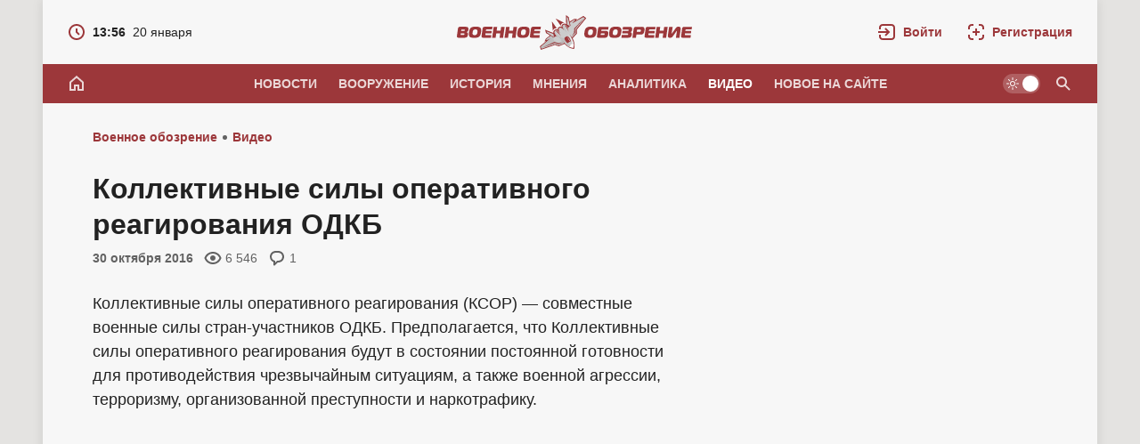

--- FILE ---
content_type: text/html; charset=utf-8
request_url: https://topwar.ru/102841-kollektivnye-sily-operativnogo-reagirovaniya-odkb.html
body_size: 25480
content:
<!DOCTYPE html>
<html prefix="og:http://ogp.me/ns# article:http://ogp.me/ns/article#" lang="ru" class="load">
<head>
<title>Коллективные силы оперативного реагирования ОДКБ</title>
<meta charset="utf-8">
<meta name="description" content="Коллективные силы оперативного реагирования (КСОР) — совместные военные силы стран-участников ОДКБ. Предполагается, что Коллективные силы оперативного реагирования будут в состоянии постоянной">
<meta name="keywords" content="Коллективные, реагирования, оперативного, военной, также, ситуациям, агрессии, организованной, наркотрафику, преступности, чрезвычайным, терроризму, постоянной, стран, военные, совместные, участников, Предполагается, готовности, состоянии">
<meta name="generator" content="DataLife Engine (https://dle-news.ru)">
<link rel="canonical" href="https://topwar.ru/102841-kollektivnye-sily-operativnogo-reagirovaniya-odkb.html">
<link rel="alternate" type="application/rss+xml" title="Военное обозрение RSS" href="https://topwar.ru/rss.xml">
<link rel="alternate" type="application/rss+xml" title="Военное обозрение RSS Dzen" href="https://topwar.ru/rssdzen.xml">
<link rel="search" type="application/opensearchdescription+xml" title="Военное обозрение" href="https://topwar.ru/index.php?do=opensearch">
<link rel="preconnect" href="https://topwar.ru/" fetchpriority="high">
<meta property="twitter:title" content="Коллективные силы оперативного реагирования ОДКБ">
<meta property="twitter:url" content="https://topwar.ru/102841-kollektivnye-sily-operativnogo-reagirovaniya-odkb.html">
<meta property="twitter:card" content="summary_large_image">
<meta property="twitter:image" content="https://topwar.ru/uploads/posts/2016-10/1477747188_upload.jpg">
<meta property="twitter:description" content="Коллективные силы оперативного реагирования (КСОР) — совместные военные силы стран-участников ОДКБ. Предполагается, что Коллективные силы оперативного реагирования будут в состоянии постоянной готовности для противодействия чрезвычайным ситуациям, а также военной агрессии, терроризму,">
<meta property="og:type" content="article">
<meta property="og:site_name" content="Военное обозрение">
<meta property="og:title" content="Коллективные силы оперативного реагирования ОДКБ">
<meta property="og:url" content="https://topwar.ru/102841-kollektivnye-sily-operativnogo-reagirovaniya-odkb.html">
<meta property="og:image" content="https://topwar.ru/uploads/posts/2016-10/1477747188_upload.jpg">
<meta property="og:description" content="Коллективные силы оперативного реагирования (КСОР) — совместные военные силы стран-участников ОДКБ. Предполагается, что Коллективные силы оперативного реагирования будут в состоянии постоянной готовности для противодействия чрезвычайным ситуациям, а также военной агрессии, терроризму,">
<meta name="yandex-verification" content="4e344f2b6a44882a" />
<meta name="HandheldFriendly" content="true" />
<meta name="format-detection" content="telephone=no" />
<meta name="viewport" content="width=device-width, initial-scale=1.0" />
<meta name="apple-mobile-web-app-capable" content="yes" />
<meta name="apple-mobile-web-app-status-bar-style" content="default" />
<meta name="mobile-web-app-capable" content="yes" />

<meta name="robots" content="max-image-preview:large" />
<meta property="og:type" content="article" />


<link rel="alternate" hreflang="x-default" href="https://topwar.ru/" />
<link rel="alternate" hreflang="ru" href="https://topwar.ru/" />
<link rel="alternate" hreflang="en" href="https://en.topwar.ru/" />
<link rel="alternate" hreflang="de" href="https://de.topwar.ru/" />
<link rel="alternate" hreflang="es" href="https://es.topwar.ru/" />
<link rel="alternate" hreflang="fr" href="https://fr.topwar.ru/" />
<link rel="alternate" hreflang="ja" href="https://ja.topwar.ru/" />
<link rel="alternate" hreflang="pt" href="https://pt.topwar.ru/" />
<link rel="alternate" hreflang="tr" href="https://tr.topwar.ru/" />
<link rel="alternate" hreflang="it" href="https://it.topwar.ru/" />
<link rel="alternate" hreflang="ko" href="https://ko.topwar.ru/" />
<link rel="alternate" hreflang="ar" href="https://ar.topwar.ru/" />
<link rel="alternate" hreflang="vi" href="https://vi.topwar.ru/" />
<link rel="alternate" hreflang="pl" href="https://pl.topwar.ru/" />
<link rel="alternate" hreflang="ro" href="https://ro.topwar.ru/" />
<link rel="alternate" hreflang="zh" href="https://zh-cn.topwar.ru/" />

<link rel="dns-prefetch" href="https://yandex.ru">
<link rel="dns-prefetch" href="https://yastatic.net">
<link rel="dns-prefetch" href="https://mc.yandex.ru">

<link rel="manifest" href="/manifest.json">
<link rel="shortcut icon" href="/templates/topwar/brand/favicon/favicon.ico">
<link rel="apple-touch-icon" sizes="180x180" href="/templates/topwar/brand/favicon/apple-touch-icon.png">
<link rel="icon" type="image/svg+xml" href="/templates/topwar/brand/favicon/favicon.svg">
<link rel="icon" type="image/png" sizes="64x64" href="/templates/topwar/brand/favicon/f64.png">
<link rel="icon" type="image/png" sizes="48x48" href="/templates/topwar/brand/favicon/f48.png">
<link rel="icon" type="image/png" sizes="32x32" href="/templates/topwar/brand/favicon/f32.png">
<link rel="icon" type="image/png" sizes="16x16" href="/templates/topwar/brand/favicon/f16.png">
<meta name="msapplication-TileColor" content="#f7f7f7">
<meta name="theme-color" content="#f7f7f7">



<link rel="amphtml" href="https://topwar.ru/amp/102841-kollektivnye-sily-operativnogo-reagirovaniya-odkb.html">

<link rel="preload" as="script" href="/templates/topwar/js/darkmod.js?v=4nm85">
<link rel="preload" as="script" href="/engine/classes/js/jquery3.js?v=4nm85">

<link rel="preload" as="style" href="/templates/topwar/brand/config.css?v=4nm85">
<link rel="preload" as="style" href="/templates/topwar/css/sys.css?v=4nm85">

<link rel="preload" as="style" href="/templates/topwar/brand/brand.css?v=4nm85">



<link rel="preload" as="style" href="/templates/topwar/css/addon-page.css?v=4nm85" media="all">



<link rel="preload" as="style" href="/templates/topwar/css/text.css?v=4nm85">
<link rel="preload" as="style" href="/templates/topwar/css/fullstory.css?v=4nm85">
<link rel="preload" as="style" href="/templates/topwar/css/ranks.css?v=4nm85">
<link rel="preload" as="style" href="/templates/topwar/css/coms.css?v=4nm85">
<link rel="preload" as="style" href="/templates/topwar/css/userinfo.css?v=4nm85">
<link rel="preload" as="style" href="/templates/topwar/css/uidialog.css?v=4nm85">
<link rel="preload" as="style" href="/templates/topwar/brand/userview.css?v=4nm85">
<link rel="preload" as="style" href="/templates/topwar/brand/comment.css?v=4nm85">


<link href="/templates/topwar/brand/config.css?v=4nm85" type="text/css" rel="stylesheet" media="all">
<link href="/templates/topwar/css/sys.css?v=4nm85" type="text/css" rel="stylesheet" media="all">

<link href="/templates/topwar/brand/brand.css?v=4nm85" type="text/css" rel="stylesheet" media="all">


<link href="/templates/topwar/css/addon-page.css?v=4nm85" type="text/css" rel="stylesheet" media="all">



<link href="/templates/topwar/css/fullstory.css?v=4nm85" type="text/css" rel="stylesheet" media="all">
<link href="/templates/topwar/css/text.css?v=4nm85" type="text/css" rel="stylesheet" media="all">




<link href="/templates/topwar/css/uidialog.css?v=4nm85" type="text/css" rel="stylesheet" media="all">

<link href="/templates/topwar/css/login.css?v=4nm85" type="text/css" rel="stylesheet" media="print" onload="this.media='all'">


<link href="/templates/topwar/css/coms.css?v=4nm85" type="text/css" rel="stylesheet" media="all">
<link href="/templates/topwar/brand/comment.css?v=4nm85" type="text/css" rel="stylesheet" media="all">



<link href="/templates/topwar/css/userinfo.css?v=4nm85" type="text/css" rel="stylesheet" media="all">
<link href="/templates/topwar/brand/userview.css?v=4nm85" type="text/css" rel="stylesheet" media="all">



<link href="/templates/topwar/css/ranks.css?v=4nm85" type="text/css" rel="stylesheet" media="all">



<link href="/templates/topwar/brand/yasearch.css?v=4nm85" type="text/css" rel="stylesheet"media="print" onload="this.media='all'">
<script src="/templates/topwar/js/darkmod.js?v=4nm85"></script>




<script src="https://yandex.ru/ads/system/header-bidding.js" fetchpriority="low" async></script>
<script>
var adfoxBiddersMap = {
	myTarget: '852107',
	betweenDigital: '852109',
	adriver: '1366846'
};
var adUnits = [
	
	{
		"code": "adfox_desktop_5",
		"bids": [
			{
				"bidder": "myTarget",
				"params": {
					"placementId": "323028"
				}
			},
			{
				"bidder": "adriver",
				"params": {
					"placementId": "74:topwar_300x600_2",
					"additional": {
     				 "ext": {"query" : "cid="+localStorage.getItem('adrcid')}
   					 }
				}
			}
		],
		"sizes": [
			[
				300,
				600
			]
		]
	},
	

	
	{
		"code": "adfox_desktop_3",
		"bids": [
			{
				"bidder": "myTarget",
				"params": {
					"placementId": "227358"
				}
			},
			{
				"bidder": "adriver",
				"params": {
					"placementId": "74:topwar_300x600_1"
				}
			}
		],
		"sizes": [
			[
				300,
				600
			]
		]
	}
	
];
var userTimeout = 1000;
window.YaHeaderBiddingSettings = {
	biddersMap: adfoxBiddersMap,
	adUnits: adUnits,
	timeout: userTimeout
};
</script>








<script>window.yaContextCb=window.yaContextCb||[]</script>
<script src="https://yandex.ru/ads/system/context.js" fetchpriority="low" async></script>

<!-- Varioqub experiments -->






<script>
	var isElementVisible = function (id) {

	target = document.querySelector('#' + id);

	// Все позиции элемента
	var targetPosition = {
		top: window.pageYOffset + target.getBoundingClientRect().top,
		left: window.pageXOffset + target.getBoundingClientRect().left,
		right: window.pageXOffset + target.getBoundingClientRect().right,
		bottom: window.pageYOffset + target.getBoundingClientRect().bottom
		},
		// Получаем позиции окна
		windowPosition = {
		top: window.pageYOffset,
		left: window.pageXOffset,
		right: window.pageXOffset + document.documentElement.clientWidth,
		bottom: window.pageYOffset + document.documentElement.clientHeight
		};

	if (targetPosition.bottom > windowPosition.top && // Если позиция нижней части элемента больше позиции верхней чайти окна, то элемент виден сверху
		targetPosition.top < windowPosition.bottom && // Если позиция верхней части элемента меньше позиции нижней чайти окна, то элемент виден снизу
		targetPosition.right > windowPosition.left && // Если позиция правой стороны элемента больше позиции левой части окна, то элемент виден слева
		targetPosition.left < windowPosition.right) { // Если позиция левой стороны элемента меньше позиции правой чайти окна, то элемент виден справа
		// Если элемент полностью видно, то запускаем следующий код

		return true
		} else {
			return false
		};
	};
</script>



</head>
<body class="branding bg-ground">
	
	<div id="page" class="page showfull_page">
	 
<div class="qsearch-drop" id="qsearch" style="display: none;" role="dialog" aria-hidden="true">
	<div class="qsearch-drop-box">
		<div class="qsearch-ya-form">
			<div class="ya-site-form ya-site-form_inited_no" data-bem="{&quot;action&quot;:&quot;http://topwar.ru/search.html&quot;,&quot;arrow&quot;:false,&quot;bg&quot;:&quot;transparent&quot;,&quot;fontsize&quot;:16,&quot;fg&quot;:&quot;#000000&quot;,&quot;language&quot;:&quot;ru&quot;,&quot;logo&quot;:&quot;rb&quot;,&quot;publicname&quot;:&quot;Поиск по topwar.ru&quot;,&quot;suggest&quot;:true,&quot;target&quot;:&quot;_self&quot;,&quot;tld&quot;:&quot;ru&quot;,&quot;type&quot;:2,&quot;usebigdictionary&quot;:false,&quot;searchid&quot;:2140493,&quot;input_fg&quot;:&quot;#000000&quot;,&quot;input_bg&quot;:&quot;#ffffff&quot;,&quot;input_fontStyle&quot;:&quot;normal&quot;,&quot;input_fontWeight&quot;:&quot;normal&quot;,&quot;input_placeholder&quot;:&quot;Поиск по сайту&quot;,&quot;input_placeholderColor&quot;:&quot;#666666&quot;,&quot;input_borderColor&quot;:&quot;#7f9db9&quot;}">
				<form action="https://yandex.ru/search/site/" method="get" target="_self" accept-charset="utf-8">
					<input type="hidden" name="searchid" value="2140493" />
					<input type="hidden" name="l10n" value="ru" />
					<input type="hidden" name="reqenc" value="" />
					<div class="qsearch-field">
						<input id="qsearch-input" class="qsearch-field-input" name="text" type="search" placeholder="Поиск по сайту..." autocomplete="off">
						<button class="qsearch-field-btn" type="submit" title="Найти">
							<svg width="24" height="24" class="ic2"><path d="m14.61,13.19c.88-1.17,1.39-2.62,1.39-4.19,0-3.87-3.13-7-7-7s-7,3.13-7,7,3.13,7,7,7c1.57,0,3.02-.52,4.19-1.39l6.59,6.59,1.41-1.41-6.59-6.59Zm-5.61.81c-2.76,0-5-2.24-5-5s2.24-5,5-5,5,2.24,5,5-2.24,5-5,5Z"/></svg><span>Найти</span>
						</button>
						<i class="qsearch-field-line"></i>
					</div>
				</form>
			</div>
			<div class="qsearch-links" style="display: none;">
				<a href="/news/" target="_self">Новости</a>
				<a href="/armament/" target="_self">Вооружение</a>
				<a href="/history/" target="_self">История</a>
				<a href="/opinions/" target="_self">Мнения</a>
				<a href="/analytics/" target="_self">Аналитика</a>
				<a href="/video/" target="_self">Видео</a>
			</div>
		</div>
	</div>
</div>


			
		<div class="notify-fly-list" id="notifications">
			
			
		</div>		
	
	 
<header id="header" class="header">
	
	<div class="h-date" style="display: none;">
		<a href="/2026/01/20/">
			<svg class="ic" xmlns="http://www.w3.org/2000/svg" width="20" height="20" viewBox="0 0 20 20"><path d="m10,1C5.03,1,1,5.03,1,10s4.03,9,9,9,9-4.03,9-9S14.97,1,10,1Zm0,16c-3.87,0-7-3.13-7-7s3.13-7,7-7,7,3.13,7,7-3.13,7-7,7Zm1-11h-2v4.41l3.29,3.29,1.41-1.41-2.71-2.71v-3.59Z"/></svg>
			<i class="fw-b">13:56</i><i>20 января</i>
		</a>
	</div>
	
	 <a class="logo" href="/" title="Военное обозрение" aria-label="Военное обозрение">
    <svg class="logo-icon" xmlns="http://www.w3.org/2000/svg" viewBox="0 0 54 40" width="54" height="40" role="img"><title>Военное обозрение</title><path fill="currentColor" d="m1.13,36.13l7.33-6.09-2.01.74,1.33-3.23,4.68-3.77-4.36-2.6-1.17-3.78,9.48,3.64c-.26-.8-.22-2.03,1.05-3.19.14-.13.29-.25.44-.36,1.39-.97,2.74-.57,3.39-.15l-.14-1.61,1.34-1.17,1.56-.86,1.47.68c-.18-.77-.13-2.17,1.18-3.09.2-.14.43-.27.67-.37,1.53-.66,2.65-.33,3.29.15l-.18-10.17,3.15,2.39.95,4.99,5.15-3.11,2.99.2-1.01,1.6,8.34-5.11,3.22,2.5-10.53,12.93-.05,4.56-4.72,5.14c.93,1.83,1.69,3.68,2.03,5.85.39,2.49-.14,5.2-.18,5.3l-.25.8-.84-.04c-.11,0-2.84-.43-5.05-1.65-1.92-1.06-3.4-2.41-4.81-3.91l-6.45,2.68-4.3-1.51-15.75,5.47-1.25-3.88h0Z"/><path fill="#ffffff" d="m38.65,30.93c.23.73.41,1.48.53,2.22.35,2.27-.4,4.68-.4,4.68,0,0-2.52-.11-4.53-1.22-.67-.36-1.3-.79-1.91-1.25l6.32-4.43h0Z"/><path fill="#cccccc" d="m2.41,36.51l11.01-9.52-5.09,2.14.45-1.39,4.58-3.38,2.8,1.91,1-.3-8.14-5.5-.38-1.22,7.66,2.95.73,3.6,2.54-1.13c.41.3.89.58,1.42.77-2.06-1.35-3.4-4.41-3.4-4.41,0,0-.67-.99.61-2.34,1.3-1.37,2.58-.33,2.58-.33,0,0,1.2.79,3.11,3.32l-1.38-2.84-.22-2.61.83-.73.97-.53,2.37,1.1,2.2,2.27c-1.73-2.66-2.06-4.06-2.06-4.06,0,0-.54-1.56,1.19-2.31,1.71-.74,2.41.23,2.41.23,0,0,2.42,2.31,2.98,4.7,0-.56-.09-1.1-.24-1.59l1.93-1.99-3.14-1.92-.15-8.21,1.02.77,2.39,9.53.62-.83-.83-3.29,4.74-3.14,1.46.05-3.75,4.05,12.72-7.09,1.74,1.36-10.07,12.36-.05,4.52-4.2,4.62-3.62-4.05s4.53,5.51,5.41,11.15c.01.09.03.19.03.28-1.03-.13-3.2.41-3.2.41,0,0-1.28,1.88-1.52,2.89-.08-.04-.17-.08-.25-.13-4.99-2.75-8.63-8.89-8.63-8.89l2.57,4.79-5.78,2.37-4.27-1.5-15.06,5.23-.68-2.1h0Z"/><path fill="#bfbfbf" d="m31.53,20c-1.72-2.09-3.78-7.36-3.78-7.36h0c-.17-.15-1.06.95-.77,1.67.01.03.03.07.04.1.29.71.7,1.72,1.66,3.14,1.04,1.54,4.58,4.53,2.85,2.45ZM2.41,36.5h0s0,0,0,0h0Zm0,0l.68,2.1,15.06-5.23,4.26,1.5,5.78-2.37-2.57-4.79s3.63,6.14,8.63,8.89c.04.02.07.04.11.06.04.02.07.04.11.06.12-.49.69-1.58.97-2-2.83-1.69-3.22-2.93-3.61-4.19-.28-.9-.57-1.81-1.75-2.91-.36-.3-1.01-.46-1.89-.67-2.32-.56-6.19-1.5-10.38-6.45.19.59.3.97.47,1.31.51.97,1.57,1.66,6.59,6.36.42,6-4.25,3.66-6.91,2.32-.16-.08-.31-.16-.46-.23-.75-.37-1.33-4.01-1.33-4.01l-2.8-1.91-4.58,3.38-.45,1.39,5.09-2.14-11.01,9.52Z"/><path fill="currentColor" d="m24.82,24.73h0s0,0,0,0h0Z"/><path fill="currentColor" d="m39.79,15.77l-.24,4.92-2.63,4.25,3.76-3.97.02-4.55,10.18-11.87-11.09,11.22Zm-10.01-3.39h-.83s2.48,3.14,4.47,7.09c-1.3-5.08-3.64-7.09-3.64-7.09Zm-4.96,12.35c-2.3-4.7-5-6.2-5-6.2l-.81.15s3.06,2.58,5.82,6.04Zm-7.39,6.43l-14.07,6.59,14.63-5.5,4.28,1.54,5.02-2.18-4.89,1.02-4.96-1.47Zm16.19-5.34c-.51-.52-1.64-1.21-2.28-1.03-.58.17-1.91,1.1-2.27,1.59-.39.53-.2,1.68.18,2.49.24.5.67,1.22,1.57,2.24,1.73,1.97,2.16,1.1,2.16,1.1.44-.56,1.72-1.41,2.51-1.75,0,0,.95-.11-.3-2.41-.65-1.19-1.03-1.69-1.57-2.24Z"/><path fill="#ffffff" d="m32.47,21.83s5.64,7.8,5.8,14.91h0c.12-.76.17-1.68.18-2.75.08-5.55-5.98-12.17-5.98-12.17Zm-.55,3.34s.69,2.59,3.11,4.96c.41-.15-.61-1.38-1.36-2.31-.76-.94-1.75-2.65-1.75-2.65Z"/><path fill="currentColor" d="m18.93,4.9l5.71,8.16h0c-.31-1.68,1.52-3.77,4.1-3.35l-9.82-4.81Zm-4.31,3.02l1.16,10.87c.49-2.57,3.08-3.57,4.55-2.71l-5.71-8.16Z"/></svg>
    <svg class="logo-text" xmlns="http://www.w3.org/2000/svg" viewBox="0 0 264 40" width="264" height="40" role="img"><g class="logotext-ru"><path d="m33.5,17.09h6.05l.42-2.97h-8.8c-.8-.03-1.73.37-2.07,1.12-.1.22-.17.48-.21.77-.03.39-1.37,9.23-1.22,9.3.17.8,1.01,1.13,1.81,1.07h8.82s.42-2.98.42-2.98h-5.98c-.37-.02-.53.03-.73-.16-.29-.22.09-1.49.08-1.8h6.68l.37-2.66h-6.68c.13-.71.02-1.78,1.04-1.7Zm-9.42-2.93c-.66-.12-1.61-.18-2.84-.18h0c-3.24-.03-6.01.39-7.05,3.61-.8,2.94-1.96,8.31,2.44,8.74,2.39.26,6.46.52,8.38-1.09,1.41-1.21,1.76-2.9,2.07-4.99.5-2.95.26-5.62-3.01-6.09Zm-1.83,8.41c-.7.8-1.21.88-2.35.89-1.41.15-2.37-.63-2.36-1.93.02-.32.06-.75.14-1.28h0c.15-1.3.52-2.58,1.74-3.05,1.59-.39,3.82-.34,3.76,1.86-.16,1.1-.17,2.67-.93,3.51Zm-9.79-7.66c-.6-.69-1.49-.78-2.53-.79H3.28c-1.12,0-1.94.8-2.08,1.98L.03,24.44c-.19,1.22.55,2.06,1.79,1.95,0,0,6.61,0,6.61,0,1.36-.01,1.95-.04,2.87-.85.81-.81.91-1.33,1.1-2.59.33-1.39-.24-2.76-1.72-2.81v-.07c2.21-.15,2.87-3.61,1.78-5.16Zm-4.27,8.19c-.27.21-.62.24-1.08.24h-2.1c-.65.03-.89-.14-.75-.91l.13-.93c.43.02,3.31-.06,3.65.06.68.16.54,1.17.14,1.53Zm.5-4.59c-.3.38-.42.32-.98.34h-2.94c.14-.61-.02-1.76.9-1.68h2.25c.32.01.64,0,.86.25.23.31.1.81-.09,1.09Zm69.73-4.34c-.66-.12-1.61-.18-2.84-.18h0c-3.24-.03-6.01.39-7.05,3.61-.8,2.94-1.96,8.31,2.44,8.74,2.39.26,6.46.52,8.38-1.09,1.41-1.21,1.76-2.9,2.07-4.99.5-2.95.26-5.62-3.01-6.09Zm-1.83,8.41c-.7.8-1.21.88-2.35.89-1.41.15-2.37-.63-2.36-1.93.01-.32.06-.75.14-1.28h0c.15-1.3.52-2.58,1.74-3.05,1.59-.39,3.82-.34,3.76,1.86-.16,1.1-.17,2.67-.93,3.51Zm-13.58-4.11h-4.44l.61-4.34h-3.95l-1.72,12.26h3.95l.69-4.88h4.44l-.69,4.88h3.95l1.72-12.26h-3.95l-.61,4.34Zm-13.33-4.34l-.61,4.34h-4.44l.61-4.34h-3.95l-1.72,12.26h3.95l.69-4.88h4.44l-.69,4.88h3.95l1.72-12.26h-3.95Zm158.01,0s-6.77,0-6.77,0c-1.39-.05-2.34,1.01-2.44,2.31,0,0-1.4,9.95-1.4,9.95h3.95l.5-3.55c.92-.05,5.52.14,6.34-.17,1.9-.45,2.42-2.47,2.71-4.35.43-2.38-.24-4.4-2.89-4.19Zm-1.07,4.28c-.15,1.11-.74,1.48-1.82,1.38h-2.83c.12-.41.15-2.21.53-2.46.28-.31,2.32-.11,2.71-.17.92-.05,1.62.26,1.42,1.24Zm-123.19-3.16c-.1.22-.17.48-.21.77-.03.39-1.37,9.23-1.22,9.3.17.8,1.01,1.13,1.81,1.07h8.82s.42-2.98.42-2.98h-5.98c-.37-.02-.53.03-.73-.16-.29-.22.09-1.49.08-1.8h6.68l.37-2.66h-6.68c.13-.71.02-1.78,1.04-1.7h6.05l.42-2.97h-8.8c-.8-.03-1.73.37-2.07,1.12Zm148.71,3.22h-4.44l.61-4.34h-3.95l-1.72,12.26h3.95l.69-4.88h4.44l-.69,4.88h3.95l1.72-12.26h-3.95l-.61,4.34Zm25.39-1.37s6.05,0,6.05,0l.42-2.97h-8.8c-.55,0-1.13.12-1.57.5-.47.39-.62.8-.71,1.39l-1.18,8.4c-.32,1.27.53,2.06,1.77,1.97h8.82s.42-2.98.42-2.98h-5.98c-.37-.02-.53.03-.73-.16-.29-.22.09-1.49.08-1.8h6.68l.37-2.66h-6.68c.13-.71.02-1.78,1.04-1.7Zm-11.65-1.68l-4.2,5.89c-.32.5-.61.65-.56.02l.03-.19,1.16-7.01h-4.02s-1.33,9.44-1.33,9.44c-.64,3.02,2.04,3.46,4.21,2.54.73-.16,4.47-5.88,5.24-6.78.46-.65.76-.85.65-.14l-1.18,7.19h4.02l1.32-9.36c.11-.8.07-1.44-.13-1.89-.82-1.72-4.22-1.44-5.19.3Zm-29.32,1.68h6.05l.42-2.97h-8.79c-.8-.03-1.73.37-2.07,1.12-.1.22-.17.48-.21.77-.03.39-1.37,9.23-1.22,9.3.17.8,1.01,1.13,1.81,1.07h8.82s.42-2.98.42-2.98h-5.98c-.37-.02-.53.03-.73-.16-.29-.22.09-1.49.08-1.8h6.68l.37-2.66h-6.68c.13-.71.02-1.78,1.04-1.7Zm-53.51.08h6.89l.43-3.04h-9.69c-1.19,0-2.01.71-2.18,1.96l-1.21,8.58c-.15,1.01.45,1.73,1.47,1.72,0,0,7.92,0,7.92,0,2.13-.06,3.01-1.85,3.22-3.91.14-1.06.23-2.13-.29-2.89-.43-.55-1.14-.82-1.9-.81h-5.65c.17-.72-.07-1.68.98-1.61Zm2.69,4.49c.32.29.1.79.03,1.12-.19.5-.65.55-1.17.56-.39-.04-2.65.09-2.94-.09-.31-.21.04-1.44.05-1.81h0c.59.07,3.63-.21,4.04.23Zm27.55-7.54h-6.79l-.43,3.04s5.4,0,5.4,0c.65.02.71-.05,1.12.12.44.25.18,1.08-.12,1.34-.4.28-.71.2-1.29.23h-5.19l-.37,2.66s5.28,0,5.28,0c1.35-.07,1.77.3,1.32,1.37-.29.55-1.06.46-1.6.47h-5.49l-.43,3.04h0s7.54,0,7.54,0c.99-.02,1.86-.03,2.65-.54,1.6-.88,2.58-5.86-.27-5.64v-.07c1.32-.24,2.07-1.32,2.16-2.62.13-1.07.16-1.79-.35-2.52-.86-.91-1.64-.82-3.15-.86Zm-39.59.04c-.66-.12-1.61-.18-2.84-.18h0c-3.24-.03-6.01.38-7.05,3.61-.8,2.94-1.96,8.31,2.44,8.74,2.39.26,6.46.52,8.38-1.09,1.41-1.21,1.76-2.9,2.07-4.99.5-2.95.26-5.62-3.01-6.09Zm-1.83,8.41c-.7.8-1.21.88-2.35.89-1.41.15-2.37-.63-2.36-1.93.02-.32.06-.75.14-1.28h0c.15-1.3.52-2.58,1.74-3.05,1.59-.39,3.82-.34,3.76,1.86-.16,1.1-.17,2.67-.93,3.51Zm29.68-8.41c-.66-.12-1.61-.18-2.84-.18h0c-3.24-.03-6.01.38-7.05,3.61-.8,2.94-1.96,8.31,2.44,8.74,2.39.26,6.46.52,8.38-1.09,1.41-1.21,1.76-2.9,2.07-4.99.49-2.95.26-5.62-3.01-6.09Zm-1.83,8.41c-.7.8-1.21.88-2.35.89-1.41.15-2.37-.63-2.36-1.93.02-.32.06-.75.14-1.28h0c.15-1.3.52-2.58,1.74-3.05,1.59-.39,3.82-.34,3.76,1.86-.16,1.1-.17,2.67-.93,3.51Z"/></g><g class="logotext-en" style="display:none;"><path d="m68.77,12.18h-16.22l-.55,3.89h5.59l-1.66,11.78h5.05l1.66-11.78h5.59l.55-3.89Zm9.19-.18h0c-4.14-.04-7.68.49-9.01,4.61-1.01,3.86-2.57,10.49,3.12,11.17,3.05.33,8.26.66,10.71-1.4,2.43-1.92,2.87-6.86,2.88-9.77-.19-4.29-3.88-4.63-7.71-4.61Zm1.3,10.97c-.95,1.37-3.23,1.28-4.63.96-1.59-.69-1.48-2.38-1.21-3.93h0c.19-1.66.67-3.29,2.22-3.89.74-.27,2.77-.29,3.49,0,.84.3,1.36,1.48,1.32,2.38-.2,1.4-.22,3.42-1.19,4.49Zm20.2-10.79s-8.65,0-8.65,0c-1.77-.06-2.99,1.29-3.12,2.95l-1.79,12.71h5.05l.64-4.54c1.14-.06,7.09.18,8.09-.21,2.42-.58,3.1-3.16,3.46-5.55.53-3.08-.27-5.59-3.69-5.36Zm-2.61,7.19c-.63.09-3.96.02-4.7.04h0s.34-2.44.34-2.44c.08-.62.42-.91,1-.92,0,0,2.79,0,2.79,0,.75.03,1.08,0,1.54.37.75.81.06,2.78-.97,2.94Zm79-7.2l-3.92,9.43c-.08.21-.19.36-.36.47-.12,0-.18-.12-.19-.38l-1.22-8c-.22-1.35-1.3-1.71-2.64-1.7-1.44,0-2.54.37-3.12,1.7l-3.47,8c-.08.25-.18.38-.3.38-.06-.03-.09-.06-.1-.09-.06-.07-.1-.2-.12-.38l-1.27-9.43h-5.14l2.06,12.58c.21,1.3.57,2.17,1.11,2.63.95.89,3.96.75,4.91-.11.51-.39.97-1.05,1.37-1.99l2.94-6.79c.17-.38.39-.67.45,0l1.03,6.79c.14.92.42,1.58.84,1.99.97.99,3.85.9,4.91.07.62-.43,1.21-1.3,1.78-2.59l5.59-12.58h-5.14Zm9.34.34c-.45.27-.87.73-1.24,1.39l-7.75,13.94h5.32l1.68-3.24h5.63l.77,3.24h5.32s-3.83-13.94-3.83-13.94c-.4-2.44-4.37-2.15-5.9-1.39Zm-.28,8.52l1.96-3.96h0s.07-.09.16-.23c.02-.03.04-.07.08-.11.15-.04.95,4.15,1,4.29h-3.22Zm27.5-1.53c.4-1.59.97-4.2.15-5.8-.72-1.31-1.92-1.53-3.51-1.52,0,0-8.51,0-8.51,0-1.81-.11-3.03,1.24-3.13,3l-1.78,12.66h5.03l1.48-10.54c.1-.51.04-.66.41-.98.34-.28.39-.25.84-.26,0,0,2.79,0,2.79,0,.56.03,1.01-.05,1.36.38.49.64.17,1.97-.33,2.62-.19.19-.4.32-.64.38-.4.12-1.18.09-1.63.09-1.17-.01-2.34.61-2.51,1.77-.09.49-.1.95.13,1.43.26.53,2.65,4.45,3.03,5.11h6.08l-3.81-4.68.02-.09c2.45.25,3.9-1.29,4.53-3.57Zm-16.78,8.34h0s-.02,0-.02,0h.02Z"/></g></svg>
</a>
	<div class="h-tools">
		<a class="h-tool h-tool-search" href="/index.php?do=search" onclick="oSearch();return false;" aria-label="Поиск по сайту" style="display:none;">
			<span class="iswap">
				<svg width="24" height="24" class="ic2 iswap-ic"><path d="m14.61,13.19c.88-1.17,1.39-2.62,1.39-4.19,0-3.87-3.13-7-7-7s-7,3.13-7,7,3.13,7,7,7c1.57,0,3.02-.52,4.19-1.39l6.59,6.59,1.41-1.41-6.59-6.59Zm-5.61.81c-2.76,0-5-2.24-5-5s2.24-5,5-5,5,2.24,5,5-2.24,5-5,5Z"/></svg>
				<i class="ic-close iswap-close"></i>
			</span>
		</a>
		
		<a class="h-tool h-tool-link" href="#" onclick="oLogin();return false;" rel="nofollow" role="button" aria-label="Войти">
			<svg class="ic2" xmlns="http://www.w3.org/2000/svg" viewBox="0 0 24 24" width="24" height="24"><path d="m18,2H6c-2.21,0-4,1.79-4,4v2h2v-2c0-1.1.9-2,2-2h12c1.1,0,2,.9,2,2v12c0,1.1-.9,2-2,2H6c-1.1,0-2-.9-2-2v-2h-2v2c0,2.21,1.79,4,4,4h12c2.21,0,4-1.79,4-4V6c0-2.21-1.79-4-4-4Zm-8.76,14.24l1.41,1.41,5.66-5.66-5.66-5.66-1.41,1.41,3.24,3.24H0v2h12.49l-3.24,3.24Z"/></svg>
			<svg class="ic" xmlns="http://www.w3.org/2000/svg" viewBox="0 0 20 20" width="20" height="20" style="display:none;"><path d="m1,5C1,2.79,2.79,1,5,1h10c2.21,0,4,1.79,4,4v10c0,2.21-1.79,4-4,4H5c-2.21,0-4-1.79-4-4v-2h2v2c0,1.1.9,2,2,2h10c1.1,0,2-.9,2-2V5c0-1.1-.9-2-2-2H5c-1.1,0-2,.9-2,2v2H1v-2Zm12.41,5l-4.71-4.71-1.41,1.41,2.29,2.29H0v2h9.59l-2.29,2.29,1.41,1.41,4.71-4.71Z"/></svg><span>Войти</span>
		</a>
		<a class="h-tool h-tool-link" href="/index.php?do=register" aria-label="Регистрация">
			<svg class="ic2" xmlns="http://www.w3.org/2000/svg" viewBox="0 0 24 24" width="24" height="24"><path d="m4,6c0-1.1.9-2,2-2h2V2h-2c-2.21,0-4,1.79-4,4v2h2v-2Zm0,12v-2h-2v2c0,2.21,1.79,4,4,4h2v-2h-2c-1.1,0-2-.9-2-2Zm16,0c0,1.1-.9,2-2,2h-2v2h2c2.21,0,4-1.79,4-4v-2h-2v2ZM18,2h-2v2h2c1.1,0,2,.9,2,2v2h2v-2c0-2.21-1.79-4-4-4Zm-1,9h-4v-4h-2v4h-4v2h4v4h2v-4h4v-2Z"/></svg>
			<svg class="ic" xmlns="http://www.w3.org/2000/svg" viewBox="0 0 20 20" width="20" height="20" style="display:none;"><path d="m3,5c0-1.1.9-2,2-2h2V1h-2C2.79,1,1,2.79,1,5v2h2v-2Zm0,10v-2H1v2c0,2.21,1.79,4,4,4h2v-2h-2c-1.1,0-2-.9-2-2Zm14,0c0,1.1-.9,2-2,2h-2v2h2c2.21,0,4-1.79,4-4v-2h-2v2ZM15,1h-2v2h2c1.1,0,2,.9,2,2v2h2v-2c0-2.21-1.79-4-4-4Zm-1,8h-3v-3h-2v3h-3v2h3v3h2v-3h3v-2Z"/></svg><span>Регистрация</span>
		</a>
		
		
		<button class="h-tool h-tool-burger" onclick="oMenu();return false;" aria-label="Меню" style="display:none;">
			<span class="iswap">
				<svg width="24" height="24" class="ic2 iswap-ic"><path d="m3,3h18v2H3v-2Zm0,8h18v2H3v-2Zm18,8H3v2h18v-2Z"/></svg>
				<i class="ic-close iswap-close"></i>
			</span>
		</button>
	</div>
</header>


	 
<div class="h-menu-icons" style="display: none;">
	<a class="h-menu-home" href="/" aria-label="Главная"><svg class="ic" xmlns="http://www.w3.org/2000/svg" width="20" height="20" viewBox="0 0 20 20"><path d="m7,11h6v5h3v-7.09l-6-5.25-6,5.25v7.09h3v-5Zm-5-3L10,1l8,7v10h-7v-5h-2v5H2v-10Z"/></svg></a>
	<a class="h-menu-search qsearch-btn" href="/index.php?do=search" onclick="oSearch();return false;" title="Поиск по сайту" aria-label="Поиск по сайту"><svg  class="ic" xmlns="http://www.w3.org/2000/svg" width="20" height="20" viewBox="0 0 20 20"><path class="qsearch-btn-io" d="m12.89,11.48c.7-.98,1.11-2.18,1.11-3.48,0-3.31-2.69-6-6-6S2,4.69,2,8s2.69,6,6,6c1.3,0,2.5-.41,3.48-1.11l4.82,4.82,1.41-1.41-4.82-4.82Zm-4.89.52c-2.21,0-4-1.79-4-4s1.79-4,4-4,4,1.79,4,4-1.79,4-4,4Z"/><path class="qsearch-btn-ic" style="opacity: 0;" d="m15.66,17.07l1.41-1.41-5.66-5.66,5.66-5.66-1.41-1.41-5.66,5.66L4.34,2.93l-1.41,1.41,5.66,5.66-5.66,5.66,1.41,1.41,5.66-5.66,5.66,5.66Z"/></svg></a>
</div>


<div id="h-menu" class="h-menu" style="display:none;">
	<div class="h-menu-tools">
		<div class="h-menu-langs hm-scroll" style="display: none;"><div class="langs hm-scroll-in"><button onclick="doGTranslate('ru|ru');return false;" title="Русский" class="gflag nturl"><i style="background-position: 0 0;"></i></button>
<button onclick="doGTranslate('ru|en');return false;" title="Английский" class="gflag nturl"><i style="background-position: -48px 0;"></i></button>
<button onclick="doGTranslate('ru|de');return false;" title="Немецкий" class="gflag nturl"><i style="background-position: -72px 0;"></i></button>
<button onclick="doGTranslate('ru|it');return false;" title="Итальянский" class="gflag nturl"><i style="background-position: -144px 0;"></i></button>
<button onclick="doGTranslate('ru|es');return false;" title="Испанский" class="gflag nturl"><i style="background-position: -96px 0;"></i></button>
<button onclick="doGTranslate('ru|fr');return false;" title="Французский" class="gflag nturl"><i style="background-position: -120px 0;"></i></button>
<button onclick="doGTranslate('ru|zh-CN');return false;" title="Китайский" class="gflag nturl"><i style="background-position: -24px 0;"></i></button></div></div>
		<button class="h-menu-mod" aria-label="Светлая / Темная версия" id="mod-toggle">
			<span class="h-menu-mod-in">
				<svg class="mod-light" xmlns="http://www.w3.org/2000/svg" viewBox="0 0 18 18" width="18" height="18"><path d="m9,5c.28,0,.5-.22.5-.5v-2c0-.28-.22-.5-.5-.5s-.5.22-.5.5v2c0,.28.22.5.5.5Zm0,8c-.28,0-.5.22-.5.5v2c0,.28.22.5.5.5s.5-.22.5-.5v-2c0-.28-.22-.5-.5-.5Zm6.5-4.5h-2c-.28,0-.5.22-.5.5s.22.5.5.5h2c.28,0,.5-.22.5-.5s-.22-.5-.5-.5Zm-10.5.5c0-.28-.22-.5-.5-.5h-2c-.28,0-.5.22-.5.5s.22.5.5.5h2c.28,0,.5-.22.5-.5Zm4-3c-1.66,0-3,1.34-3,3s1.34,3,3,3,3-1.34,3-3-1.34-3-3-3Zm0,5c-1.1,0-2-.9-2-2s.9-2,2-2,2,.9,2,2-.9,2-2,2Zm3.54-4.83l1.41-1.41c.2-.2.2-.51,0-.71-.2-.2-.51-.2-.71,0l-1.41,1.41c-.2.2-.2.51,0,.71.2.2.51.2.71,0Zm-7.07,5.66l-1.41,1.41c-.2.2-.2.51,0,.71.2.2.51.2.71,0l1.41-1.41c.2-.2.2-.51,0-.71-.2-.2-.51-.2-.71,0Zm7.07,0c-.2-.2-.51-.2-.71,0-.2.2-.2.51,0,.71l1.41,1.41c.2.2.51.2.71,0,.2-.2.2-.51,0-.71l-1.41-1.41Zm-7.07-5.66c.2.2.51.2.71,0s.2-.51,0-.71l-1.41-1.41c-.2-.2-.51-.2-.71,0-.2.2-.2.51,0,.71l1.41,1.41Z"/></svg>
				<svg class="mod-dark" xmlns="http://www.w3.org/2000/svg" viewBox="0 0 18 18" width="18" height="18"><path d="m14.74,10.32c-.1-.13-.26-.2-.43-.19-.75.05-1.49-.03-2.21-.25h0c-.94-.29-1.77-.79-2.48-1.5-.71-.71-1.21-1.54-1.5-2.49-.22-.72-.31-1.46-.25-2.2.01-.17-.06-.32-.19-.43-.13-.1-.3-.13-.46-.09-1.11.34-2.06.98-2.82,1.9-.93,1.11-1.4,2.41-1.4,3.86,0,.84.16,1.63.48,2.36.32.73.75,1.38,1.3,1.92.54.54,1.19.98,1.92,1.3.73.32,1.53.48,2.36.48,1.45,0,2.76-.47,3.87-1.4.92-.77,1.56-1.72,1.89-2.83.05-.16.01-.33-.09-.46Zm-2.45,2.52c-.94.79-2,1.17-3.23,1.17-.7,0-1.36-.13-1.96-.4-.62-.27-1.16-.63-1.61-1.09-.45-.45-.82-1-1.09-1.61-.27-.61-.4-1.25-.4-1.96,0-1.23.38-2.28,1.16-3.22.49-.58,1.04-1.02,1.69-1.33.02.6.13,1.2.31,1.79.34,1.1.92,2.07,1.75,2.9.82.83,1.8,1.41,2.9,1.75.59.18,1.2.29,1.81.31-.3.65-.74,1.2-1.33,1.69Z"/></svg>
			</span>
		</button>
	</div>
	<div class="h-menu-over">
		<nav class="h-menu-links">
			<a href="/" target="_self" style="display: none;">Главная</a>
			<a href="/news/" target="_self">Новости</a>
			<a href="/armament/" target="_self">Вооружение</a>
			<a href="/history/" target="_self">История</a>
			<a href="/opinions/" target="_self">Мнения</a>
			<a href="/analytics/" target="_self">Аналитика</a>
			<a class="active" href="/video/" target="_self">Видео</a>
			<a href="/lastnews/" target="_self">Новое на сайте</a>
			
		</nav>
		
		<div class="h-menu-soc" style="display: none;">
			<nav class="social-links">
	<a href="https://t.me/topwar_official" target="_blank" rel="nofollow noopener noreferrer" class="soc_tl" title="Telegram" aria-label="Телеграм"><svg width="32" height="32"><use xlink:href="#ic-telegram"></use></svg></a>
	<a href="http://www.odnoklassniki.ru/topwar" target="_blank" rel="nofollow noopener noreferrer" class="soc_ok" title="Одноклассники" aria-label="Одноклассники"><svg width="32" height="32"><use xlink:href="#ic-ok"></use></svg></a>
	<a href="http://vk.com/topwar" target="_blank" rel="nofollow noopener noreferrer" class="soc_vk" title="VK" aria-label="VK"><svg width="32" height="32"><use xlink:href="#ic-vk"></use></svg></a>
	<a href="https://dzen.ru/topwar.ru?favid=254064841" target="_blank" rel="nofollow noopener noreferrer" class="soc_dzen" title="Дзен" aria-label="Дзен"><svg width="32" height="32"><use xlink:href="#ic-dzen"></use></svg></a>
</nav>
		</div>
		<nav class="h-menu-add" style="display: none;"><a href="/reklama.html" target="_self">Реклама на сайте</a>
<a href="/index.php?do=feedback&user=2" target="_self">Контакты</a>
<a href="/about.html" target="_self">Об издании</a>
<a href="/rules.html" target="_self">Правила</a></nav>
		
	</div>
</div>


<div class="h-menu-sublinks hm-scroll"style="display: none;">
	<nav class="hm-scroll-in">
		<a href="/armament/aviation/" target="_self">Авиация</a>
		<a href="/armament/armour/" target="_self">Танки</a>
		<a href="/armament/fleet/" target="_self">Флот</a>
		<a href="/armament/weapons/" target="_self">Оружие</a>
		<a href="/armament/drones/" target="_self">Дроны</a>
		<a href="/armament/artillery/" target="_self">Артиллерия</a>
		<a href="/armament/missiles/" target="_self">Ракеты</a>
		<a href="/armament/pvo/" target="_self">ПВО</a>
		<a href="/armament/electronic/" target="_self">РЭБ</a>
		<a href="/armament/engineering/" target="_self">Транспорт</a>
		<a href="/armament/russian_army/" target="_self">Армия России</a>
		<a href="/armament/army/" target="_self">Армии мира</a>
		<a href="/armament/vpk/" target="_self">ВПК</a>		
		
		
	</nav>
</div>
	 
	
	
	

	
	
	

	
	

	
	

	
	

	
	
<div class="str full-story" id="full-story">
	
	<article class="str-cont full-story-cont">
		 <ul class="breadcrumbs">
	<li style="display: none;"><a href="/">Военное обозрение</a></li>
	<li><a href="https://topwar.ru/video/">Видео</a></li>
</ul>
		
		<h1 class="heading">
			
			Коллективные силы оперативного реагирования ОДКБ
		</h1>
		
		<div class="full-meta">
			<time class="meta meta-time fw-b" datetime="2016-10-30T09:00">30 октября 2016</time>
			<span class="meta meta-views notranslate"><svg width="20" height="20" class="ic"><use xlink:href="#ic-views-m"></use></svg>6 546</span>
			
			<span class="meta meta-com notranslate"><svg width="20" height="20" class="ic"><use xlink:href="#ic-coms-m"></use></svg>1</span>
			<div class="meta-right">
				
				
			</div>
		</div>
		 
		<div class="full-story-text text">
			
			<meta property="og:type" content="article">
			<meta property="og:title" content="Коллективные силы оперативного реагирования ОДКБ">
			<meta property="article:author" content="IGAR">
			<meta property="article:section" content="Видео">
			<meta property="article:tag" content="Группа - гость">
			<meta property="article:published_time" content="2016-10-30T09:00:00+0300">
			<meta itemprop="datePublished" content="2016-10-30T09:00:00+0300" />
			<meta itemprop="identifier" content="102841">
			
			Коллективные силы оперативного реагирования (КСОР) — совместные военные силы стран-участников ОДКБ. Предполагается, что Коллективные силы оперативного реагирования будут в состоянии постоянной готовности для противодействия чрезвычайным ситуациям, а также военной агрессии, терроризму, организованной преступности и наркотрафику.<br><br><!--dle_media_begin:https://www.youtube.com/watch?v=IohyyqYhhd0--><iframe width="560" height="315" loading="lazy" src="https://www.youtube.com/embed/IohyyqYhhd0?rel=0&amp;wmode=transparent" frameborder="0" allowfullscreen></iframe><!--dle_media_end--><br><br><div class="banner-full-story">
<!-- Yandex.RTB R-A-128930-11 -->
<div id="yandex_rtb_R-A-128930-11"></div>
<script>window.yaContextCb.push(()=>{
  Ya.Context.AdvManager.render({
    renderTo: 'yandex_rtb_R-A-128930-11',
    blockId: 'R-A-128930-11'
  })
})</script>
</div>
		</div>
		 

<div class="banner-block"><!--AdFox START-->
<!--vomedia-->
<!--Площадка: topwar.ru / * / *-->
<!--Тип баннера: Безразмерный-->
<!--Расположение: Место №4-->
<div id="adfox_desktop_under_article"></div>
<script>
    window.yaContextCb.push(()=>{
        Ya.adfoxCode.create({
            ownerId: 227909,
        containerId: 'adfox_desktop_under_article',
            params: {
                pp: 'kjy',
            ps: 'cmii',
            p2: 'fpua'
            }
        })
    })
</script></div>

<ul class="full-story-data grid-sm g-sm-c2 c-muted" aria-hidden="true"></ul>


<div class="full-story-foot" aria-hidden="true">
	<div class="share">
		<a class="share-btn share-tg" href="https://t.me/share/url?url=https://topwar.ru/102841-kollektivnye-sily-operativnogo-reagirovaniya-odkb.html&amp;text=Коллективные силы оперативного реагирования ОДКБ" target="_blank" rel="noopener nofollow" title="Поделиться в Телеграм" aria-label="Поделиться в Телеграм" onclick="minWin(this.href); return false;" role="button"><svg width="32" height="32"><use xlink:href="#ic-telegram"></use></svg></a>
		<a class="share-btn share-vk" href="https://vk.com/share.php?url=https://topwar.ru/102841-kollektivnye-sily-operativnogo-reagirovaniya-odkb.html&title=Коллективные силы оперативного реагирования ОДКБ" target="_blank" rel="noopener nofollow" title="Поделиться в VK" aria-label="Поделиться в VK" onclick="minWin(this.href); return false;" role="button"><svg width="32" height="32"><use xlink:href="#ic-vk"></use></svg></a>
		<a class="share-btn share-ok" href="https://connect.ok.ru/offer?url=https://topwar.ru/102841-kollektivnye-sily-operativnogo-reagirovaniya-odkb.html&title=Коллективные силы оперативного реагирования ОДКБ" target="_blank" rel="noopener nofollow" title="Поделиться в Одноклассниках" aria-label="Поделиться в Одноклассниках" onclick="minWin(this.href); return false;" role="button"><svg width="32" height="32"><use xlink:href="#ic-ok"></use></svg></a>
	</div>
	
	
	
	
	<div class="full-story-tools">
		
		
		
		<div class="rate-star" title="Важно">
		
		</div>
		
	</div>
</div>
		 <div class="channels" aria-hidden="true">
	<i class="channels-icon">
		<svg xmlns="http://www.w3.org/2000/svg" width="24" height="24" class="ic2" viewBox="0 0 24 24"><path d="m4,4h16v16h-3v-10.88l-10.94,10.94-2.12-2.12L14.88,7H4v-3Z"/></svg>
	</i>
	<div class="channels-info">
		<div class="channels-info-title">Наши новостные каналы</div>
		<p class="channels-info-text">Подписывайтесь и будьте в курсе свежих новостей и важнейших событиях дня.</p>
	</div>
	<div class="channels-links">
		<a href="http://vk.com/topwar" rel="nofollow noreferrer" target="_blank">
			<svg xmlns="http://www.w3.org/2000/svg" width="32" height="32" viewBox="0 0 32 32"><path d="M32 16C32 7.16344 24.8366 0 16 0C7.16344 0 0 7.16344 0 16C0 24.8366 7.16344 32 16 32C24.8366 32 32 24.8366 32 16Z" fill="#0277FF"/><path d="M17.1495 21.3333C11.0754 21.3333 7.61125 17.329 7.4668 10.6666H10.5088C10.6088 15.5566 12.8545 17.6282 14.6285 18.0555V10.6666H17.494V14.8846C19.2483 14.703 21.0915 12.781 21.7137 10.6666H24.5779C24.343 11.7633 23.8753 12.8016 23.2041 13.7166C22.5328 14.6315 21.6724 15.4034 20.6767 15.9839C21.7884 16.5139 22.7705 17.2648 23.558 18.1869C24.3455 19.1091 24.9203 20.1815 25.2446 21.3333H22.0915C21.8008 20.3331 21.2094 19.4378 20.3914 18.7596C19.5735 18.0814 18.5655 17.6506 17.494 17.5213V21.3333H17.1495Z" fill="white"/></svg>
			<span>ВКонтакте</span>
		</a>
		<a href="https://dzen.ru/topwar.ru?favid=254064841" rel="nofollow noreferrer" target="_blank">
			<svg xmlns="http://www.w3.org/2000/svg" width="32" height="32" viewBox="0 0 32 32"><path fill="currentColor" d="m19.09,19.09c-2.52,2.59-2.7,5.83-2.91,12.91,6.61,0,11.17-.02,13.52-2.31,2.29-2.35,2.31-7.13,2.31-13.52-7.09.23-10.32.4-12.91,2.91ZM0,16.17c0,6.39.02,11.17,2.31,13.52,2.35,2.29,6.91,2.31,13.52,2.31-.23-7.09-.4-10.32-2.91-12.91-2.59-2.51-5.83-2.7-12.91-2.91ZM15.83,0C9.23,0,4.66.02,2.31,2.31.02,4.66,0,9.44,0,15.83c7.09-.23,10.32-.4,12.91-2.91,2.52-2.59,2.7-5.83,2.91-12.91Zm3.26,12.91c-2.52-2.59-2.7-5.83-2.91-12.91,6.61,0,11.17.02,13.52,2.31,2.29,2.35,2.31,7.13,2.31,13.52-7.09-.23-10.32-.4-12.91-2.91Z"/></svg>
			<span>Дзен</span>
		</a>
		<a href="https://t.me/topwar_official" rel="nofollow noreferrer" target="_blank">
			<svg xmlns="http://www.w3.org/2000/svg" width="32" height="32" viewBox="0 0 32 32"><path fill="#27a5e5" d="m16,0C11.76,0,7.68,1.69,4.69,4.69,1.69,7.68,0,11.76,0,16s1.69,8.31,4.69,11.31c3,3,7.07,4.69,11.31,4.69s8.32-1.69,11.31-4.69c3-3,4.69-7.07,4.69-11.31s-1.69-8.32-4.69-11.32C24.32,1.69,20.24,0,16,0Z"/><path fill="#ffffff" d="m7.24,15.83c4.67-2.03,7.78-3.37,9.33-4.02,4.55-1.8,6.4-2.96,6.82-1.56,0,2.87-1.27,8.96-1.79,12.13-.22,1.2-.67,1.6-1.09,1.64-.93.08-1.64-.62-2.54-1.21-1.41-.92-2.2-1.5-3.57-2.4-1.58-1.04-.55-1.61.35-2.55.23-.24,4.33-3.97,4.41-4.31,0-.04.02-.2-.08-.28-.09-.08-.23-.06-.33-.03-.14.03-2.39,1.52-6.75,4.46-.64.44-1.22.65-1.73.64-.57-.01-1.67-.32-2.49-.59-1.85-.46-2.51-1.15-.54-1.94h0Z"/></svg>
			<span>Телеграм</span>
		</a>
	</div>
</div>
	</article>

	
	<aside class="str-side" style="display: none;">
		<div>
			<div class="block"><!-- Yandex.RTB R-A-128930-3 -->
<div id="yandex_rtb_R-A-128930-3"></div>
<script>
window.yaContextCb.push(()=>{
	Ya.Context.AdvManager.render({
		"blockId": "R-A-128930-3",
		"renderTo": "yandex_rtb_R-A-128930-3"
	})
})
</script>
<br></div>
		</div>	
		<div class="sticky">
			<div class="block"><!--AdFox START-->
<!--vomedia-->
<!--Площадка: topwar.ru / * / *-->
<!--Тип баннера: Безразмерный-->
<!--Расположение: Место №3-->
<div id="adfox_desktop_3"></div>
<script>
    window.yaContextCb.push(()=>{
        Ya.adfoxCode.create({
            ownerId: 227909,
        containerId: 'adfox_desktop_3',
            params: {
                pp: 'kgb',
            ps: 'cmii',
            p2: 'fpua'
            }
        })
    })
</script>

<script>
setInterval(function(){ 
	if(isElementVisible('adfox_desktop_3') === true && document.hidden === false)
	{
		Ya.adfoxCode.reload('adfox_desktop_3', {onlyIfWasVisible: true});
		//console.log('timer');
	}	
}, 30000);
</script></div>
		</div>
	</aside>
</div>


<div class="exchange_fullstory bg-grey cv-auto"><!-- Yandex.RTB C-A-128930-56 -->
<div id="yandex_rtb_C-A-128930-56"></div>
<script>window.yaContextCb.push(()=>{
  Ya.Context.AdvManager.renderWidget({
    renderTo: 'yandex_rtb_C-A-128930-56',
    blockId: 'C-A-128930-56',
    darkTheme: localStorage.getItem('theme') === 'dark' || (localStorage.getItem('theme') == null && window.matchMedia("(prefers-color-scheme: dark)").matches) ? true : false
  })
})</script></div>






<div class="str full-story-coms" id="coms">
	<div class="str-cont cv-auto">
		
		<div class="section-title">
			<span class="c-primary notranslate">1</span> комментарий
		</div>
		<div id="full-comments" class="full-comments">
						
			<div class="full-comments-list comments-list">
				
<details class="alert" open>
	<summary class="alert-title c-primary">Информация</summary>
	<div class="alert-text">Уважаемый читатель, чтобы оставлять комментарии к публикации, необходимо <a href='#' onclick='oLogin();return false;' role='button'><strong>авторизоваться</strong></a>.</div>
</details>


				<form method="post" name="dlemasscomments" id="dlemasscomments"><div id="dle-comments-list">
<div id="comment"></div><ol class="comments-tree-list"><li id="comments-tree-item-6335965" class="comments-tree-item" ><div id='comment-id-6335965'>
<div class="comment" data-created-at="1477812003" id="1" data-parent=""   >
	<div class="com-head">
		<div class="com-avatar">
			<a href="https://topwar.ru/user/%D0%9B%D0%B5%D0%BB%D1%91%D0%BA/">
				<span class="fit-cover" aria-label="Лелёк"><img src="/uploads/fotos/foto_76849.jpg" title="Лелёк" alt="Лелёк" width="32" height="32" loading="lazy" decoding="async"></span>
				<i class="gdki gdki-12" title="более 10 лет на сайте" style="display:none;"><svg width="160" height="22"><use xlink:href="#gdki"></use></svg></i>
				
			</a>
			<i class="rank rank-general" title="Звание"><img src="/templates/topwar/images/n-rank.png" width="100" height="600" alt="Звание" loading="lazy" decoding="async"></i>
		</div>
		<div class="com-head-data">
			<div class="com-name">
				<a onclick="ShowProfile('%D0%9B%D0%B5%D0%BB%D1%91%D0%BA', 'https://topwar.ru/user/%D0%9B%D0%B5%D0%BB%D1%91%D0%BA/', '0'); return false;" href="https://topwar.ru/user/%D0%9B%D0%B5%D0%BB%D1%91%D0%BA/">Лелёк</a>
				
			</div>
			
			<div class="com-rate">
				

				
				
				<div class="rate-plusminus fw-b">
				
				<span class="rate-plusminus-num">
				<span class="ratingtypeplusminus ratingplus" >+1</span>
				</span>
				
				
				</div>
				
				
			</div>
			
			<div class="com-date c-muted">
				30 октября 2016 10:20
				
				
				<a href="#" role="button" class="c_answer_back" title="Вернуться обратно к комментарию" onclick="comGoBack(this); return false;" style="visibility: hidden;" aria-label="Вернуться"><svg width="24" height="24" class="ic2"><use xlink:href="#ic-at-bottom"></use></svg></a>
				
			</div>
		</div>
	</div>
	<div class="com-cont">
		
		
		<div id='comm-id-6335965'>Силы ОДКБ - что это такое? До сего времени кроме российских военных на театрах действий никто другой не наблюдается. Стоят в сторонке, платочки в руках теребя. В учениях - ДА присутствуют, а вот в реальных боевых ситуациях - &quot;нашахатаскраю&quot; (при всём том, что мы их вооружаем, одеваем, обучаем и проплачиваем). <!--smile:request--><img alt="request" class="emoji" loading="lazy" src="/engine/data/emoticons/request.gif" /><!--/smile--></div>
		<div class="com-clearfix"></div>
		
	</div>
	
</div>

</div></li></ol>
<div id="dle-ajax-comments"></div>
</div></form>

				<!--dlenavigationcomments-->
			</div>
		</div>
	</div>
	<aside class="str-side" style="display: none;">
		<div class="sticky">
		<div class="block"><!--AdFox START-->
<!--vomedia-->
<!--Площадка: topwar.ru / * / *-->
<!--Тип баннера: Безразмерный-->
<!--Расположение: Место №5-->
<div id="adfox_desktop_5"></div>
<script>
    window.yaContextCb.push(()=>{
        Ya.adfoxCode.create({
            ownerId: 227909,
        containerId: 'adfox_desktop_5',
            params: {
                pp: 'kjz',
            ps: 'cmii',
            p2: 'fpua'
            }
        })
    })
</script>

<script>
setInterval(function(){ 
	if(isElementVisible('adfox_desktop_5') === true && document.hidden === false)
	{
		Ya.adfoxCode.reload('adfox_desktop_5', {onlyIfWasVisible: true});
		//console.log('timer');
	}	
}, 30000);
</script></div>
		</div>
	</aside>
</div>



<div class="banner-block cv-auto"><!-- Yandex Native Ads C-A-128930-43 -->
<div id="id-C-A-128930-43"></div>
<script>window.yaContextCb.push(()=>{
  Ya.Context.AdvManager.renderWidget({
    renderTo: 'id-C-A-128930-43',
    blockId: 'C-A-128930-43',
    darkTheme: localStorage.getItem('theme') === 'dark' || (localStorage.getItem('theme') == null && window.matchMedia("(prefers-color-scheme: dark)").matches) ? true : false
  })
})</script></div>



<div class="rknr-block" aria-hidden="true">
    <!--noindex--><p>«Правый сектор» (запрещена в России), «Украинская повстанческая армия» (УПА) (запрещена в России), ИГИЛ (запрещена в России), «Джабхат Фатх аш-Шам» бывшая «Джабхат ан-Нусра» (запрещена в России), «Аль-Каида» (запрещена в России), «Фонд борьбы с коррупцией» (запрещена в России), «Штабы Навального» (запрещена в России), Facebook (запрещена в России), Instagram (запрещена в России), Meta (запрещена в России), «Misanthropic Division» (запрещена в России), «Азов» (запрещена в России), «Братья-мусульмане» (запрещена в России), «Аум Синрике» (запрещена в России), АУЕ (запрещена в России), УНА-УНСО (запрещена в России), Меджлис крымскотатарского народа (запрещена в России), легион «Свобода России» (вооруженное формирование, признано в РФ террористическим и запрещено), Кирилл Буданов (внесён в перечень террористов и экстремистов Росфинмониторинга), Международное общественное движение ЛГБТ и его структурные подразделения признано экстремистским (решение Верховного Суда Российской Федерации от 30.11.2023), «Хайят Тахрир аш-Шам» (признана тер. организацией Верховным Судом Российской Федерации)</p><!--/noindex-->
    <!--noindex--><p>«Некоммерческие организации, незарегистрированные общественные объединения или физические лица, выполняющие функции иностранного агента», а так же СМИ, выполняющие функции иностранного агента: «Медуза»; «Голос Америки»; «Реалии»; «Настоящее время»; «Радио свободы»; Пономарев Лев; Пономарев Илья; Савицкая; Маркелов; Камалягин; Апахончич; Макаревич; Дудь; Гордон; Жданов; Медведев; Федоров; Михаил Касьянов; Дмитрий Муратов; Михаил Ходорковский; «Сова»; «Альянс врачей»; «РКК» «Центр Левады»; «Мемориал»; «Голос»; «Человек и Закон»; «Дождь»; «Медиазона»; «Deutsche Welle»; СМК «Кавказский узел»; «Insider»; «Новая газета»</p><!--/noindex-->
</div>

	
	
<footer id="footer" class="footer bg-dark">
	<div class="foot-first">
		<span class="foot-copy">© 2010-2025 «Военное обозрение»</span>
		<p class="foot-license">Регистрационный номер СМИ ЭЛ № ФС77-76970, выдано 11.10.2019 г. Федеральной службой по надзору в сфере связи, информационных технологий и массовых коммуникаций (Роскомнадзор)</p>
<span class="foot-rules"><a href="/copying.html" target="_self">Правила использования и копирования информации с
сайта</a></span>
	</div>
	<div class="foot-second">
		<nav class="foot-links" style="display:none;">
			<a href="https://vomedia.ru/1-topwar.html" target="_blank">Реклама на сайте</a>
<a href="/index.php?do=feedback&user=2" target="_self">Контакты</a>
<a href="/about.html" target="_self">Об издании</a>
<a href="/rules.html" target="_self">Правила</a>
		</nav>
		<p class="foot-cookies">Сайт использует IP адреса, cookie и данные геолокации
		пользователей сайта, условия использования содержатся в <a href="/privacy.html" target="_self">политике по защите
		персональных данных</a>.</p>
	</div>
	<div class="foot-tools">
		<div class="foot-tools-soc">
			<a href="https://play.google.com/store/apps/details?id=ru.topwar.app" class="gplay-app" rel="nofollow" target="_blank" title="Скачать из Google Play" aria-label="Скачать из Google Play">
    <svg xmlns="http://www.w3.org/2000/svg" viewBox="0 0 136 32" width="136" height="32">
        <path fill="currentColor" d="m68.15,17.56c-2.75,0-5,2.1-5,4.99s2.25,4.98,5,4.98,5-2.12,5-4.98-2.25-4.99-5-4.99Zm0,8c-1.51,0-2.81-1.25-2.81-3.02s1.3-3.02,2.81-3.02,2.81,1.23,2.81,3.02-1.3,3.02-2.81,3.02Zm-10.91-8c-2.75,0-5,2.1-5,4.99s2.25,4.98,5,4.98,5-2.12,5-4.98-2.25-4.99-5-4.99Zm0,8c-1.51,0-2.81-1.25-2.81-3.02s1.3-3.02,2.81-3.02,2.81,1.23,2.81,3.02-1.3,3.02-2.81,3.02Zm-12.98-6.47v2.11h5.06c-.15,1.19-.55,2.06-1.15,2.66-.74.74-1.89,1.55-3.91,1.55-3.11,0-5.55-2.51-5.55-5.62s2.43-5.62,5.55-5.62c1.68,0,2.91.66,3.81,1.51l1.49-1.49c-1.27-1.21-2.95-2.13-5.3-2.13-4.27,0-7.85,3.47-7.85,7.74s3.59,7.74,7.85,7.74c2.3,0,4.04-.76,5.4-2.17,1.4-1.4,1.83-3.36,1.83-4.95,0-.49-.04-.94-.11-1.32h-7.12Zm53.09,1.64c-.42-1.11-1.68-3.17-4.27-3.17s-4.7,2.02-4.7,4.99c0,2.79,2.11,4.98,4.94,4.98,2.28,0,3.6-1.4,4.15-2.21l-1.7-1.13c-.57.83-1.34,1.38-2.45,1.38s-1.91-.51-2.42-1.51l6.66-2.76-.23-.57h0Zm-6.79,1.66c-.06-1.93,1.49-2.91,2.61-2.91.87,0,1.61.43,1.85,1.06l-4.45,1.85h0Zm-5.42,4.83h2.19v-14.65h-2.19v14.65Zm-3.59-8.55h-.08c-.49-.59-1.43-1.11-2.62-1.11-2.49,0-4.77,2.19-4.77,5s2.28,4.96,4.77,4.96c1.19,0,2.13-.53,2.62-1.13h.08v.72c0,1.91-1.02,2.93-2.66,2.93-1.34,0-2.17-.96-2.51-1.77l-1.91.79c.55,1.32,2,2.95,4.42,2.95,2.57,0,4.74-1.51,4.74-5.19v-8.95h-2.08v.81h0Zm-2.51,6.89c-1.51,0-2.77-1.26-2.77-3s1.26-3.04,2.77-3.04,2.66,1.28,2.66,3.04-1.17,3-2.66,3Zm28.57-12.98h-5.24v14.65h2.18v-5.55h3.05c2.42,0,4.8-1.76,4.8-4.55s-2.38-4.55-4.8-4.55Zm.06,7.06h-3.11v-5.02h3.11c1.64,0,2.56,1.35,2.56,2.51s-.93,2.51-2.56,2.51m13.51-2.1c-1.58,0-3.22.7-3.9,2.24l1.94.81c.41-.81,1.19-1.07,2-1.07,1.13,0,2.28.68,2.3,1.88v.15c-.4-.23-1.24-.57-2.28-.57-2.09,0-4.22,1.15-4.22,3.3,0,1.96,1.72,3.22,3.64,3.22,1.47,0,2.28-.66,2.79-1.43h.08v1.13h2.11v-5.62c0-2.6-1.94-4.05-4.45-4.05m-.26,8.03c-.72,0-1.72-.36-1.72-1.24,0-1.13,1.24-1.56,2.32-1.56.96,0,1.41.21,2,.49-.17,1.36-1.34,2.32-2.6,2.32m12.4-7.71l-2.51,6.35h-.08l-2.6-6.35h-2.35l3.9,8.88-2.22,4.94h2.28l6.01-13.81h-2.43,0Zm-19.69,9.37h2.19v-14.65h-2.19v14.65Z"/><g><path fill="#e43629" d="m12.59,15.33L.12,28.56H.12c.38,1.44,1.69,2.5,3.25,2.5.62,0,1.21-.17,1.71-.46l.04-.02,14.04-8.1-6.57-7.15h0Z"/><path fill="#f9bd00" d="m25.21,13.07h-.01s-6.06-3.52-6.06-3.52l-6.83,6.08,6.85,6.85,6.03-3.48c1.06-.57,1.78-1.69,1.78-2.97s-.71-2.38-1.76-2.96"/><path fill="#587dbe" d="m.12,3.44c-.08.28-.12.57-.12.87v23.4c0,.3.04.59.12.87l12.9-12.9L.12,3.44Z"/><path fill="#30a043" d="m12.68,16l6.46-6.45L5.11,1.42c-.51-.31-1.1-.48-1.74-.48C1.81.93.5,1.99.12,3.43H.12s12.57,12.57,12.57,12.57h0Z"/></g><path fill="currentColor" d="m40.72,7.46c-.5,0-.95-.12-1.36-.34-.41-.23-.73-.55-.97-.97s-.36-.9-.36-1.44.12-1.02.36-1.44c.24-.42.56-.74.97-.97.41-.23.86-.34,1.36-.34.4,0,.76.08,1.07.23.31.15.59.37.84.67l.78-.76c-.71-.8-1.61-1.19-2.7-1.19-.71,0-1.35.17-1.93.5-.58.33-1.04.79-1.37,1.38-.33.59-.5,1.23-.5,1.94s.17,1.35.5,1.94.79,1.04,1.37,1.38h0c.58.33,1.22.5,1.93.5.59,0,1.13-.12,1.63-.35.49-.23.92-.56,1.27-.97l-.81-.77c-.56.69-1.26,1.03-2.09,1.03Zm9.64-6.34v-.06h-1.41l-2.91,3.54h-.06V1.06h-1.12v7.3h1.12v-3.34h.06l3.01,3.34h1.47v-.06l-3.24-3.53,3.08-3.65Zm3.62-.06l-2.76,7.3h1.23l.67-1.88h2.98l.67,1.88h1.23l-2.76-7.3h-1.27Zm-.48,4.38l.82-2.24.27-.83h.06l.27.83.82,2.24h-2.24Zm8.74-1.49c-.39.46-.88.69-1.47.69-.44,0-.78-.12-1.04-.36-.26-.24-.39-.58-.39-1.02V1.06h-1.13v2.4c0,.46.1.86.31,1.2.2.34.48.6.84.78.36.18.76.27,1.2.27.67,0,1.23-.2,1.68-.6h0v3.25h1.11V1.06h-1.11v2.89Zm4.85-2.89h0l-2.75,7.3h1.23l.67-1.88h2.98l.67,1.88h1.23l-2.76-7.3h-1.27Zm-.48,4.38l.82-2.24.27-.83h.06l.27.83.82,2.24h-2.24Zm4.36-3.32h2.05v6.24h1.12V2.12h2.04v-1.06h-5.21v1.06Zm10.31,1.82c-.39-.19-.81-.28-1.26-.28h-1.55V1.06h-1.12v7.3h2.67c.46,0,.88-.1,1.26-.29.39-.19.7-.46.93-.82.23-.36.35-.77.35-1.25s-.12-.89-.35-1.25c-.23-.36-.54-.63-.93-.82Zm-.01,2.7c-.11.2-.26.36-.47.48-.2.12-.44.18-.7.18h-1.63v-2.62h1.63c.26,0,.5.06.7.19.2.13.36.29.47.49.11.2.16.41.16.64s-.06.44-.16.64Zm6.01-.13h-.06l.06-1.41V1.06h-1.11v7.3h1.22l3.32-5.55h.06l-.06,1.41v4.14h1.11V1.06h-1.27l-3.27,5.44Zm10.38-1.31c-.22-.3-.5-.53-.85-.68v-.06c.62-.34.93-.86.93-1.57,0-.38-.1-.72-.29-1.02-.19-.3-.46-.54-.81-.71-.34-.17-.74-.26-1.18-.26-.58,0-1.06.15-1.43.46-.38.31-.64.66-.78,1.07l.99.41c.08-.25.23-.47.44-.65.21-.18.47-.27.77-.27.34,0,.62.1.85.3.23.2.34.45.34.74,0,.34-.12.61-.37.81-.24.2-.55.3-.92.3h-.54v.98h.6c.27,0,.51.06.73.16.22.11.4.26.53.44.13.19.19.39.19.62,0,.35-.13.64-.4.87-.26.24-.58.35-.96.35-.35,0-.65-.11-.9-.33-.25-.22-.43-.52-.51-.9l-1.03.41c.17.61.48,1.07.94,1.39h0c.46.3.96.46,1.5.46.46,0,.88-.1,1.25-.29.37-.19.67-.46.88-.8.21-.34.32-.7.32-1.13s-.11-.79-.33-1.09Z"/>
    </svg>
</a>
			<nav class="social-links">
	<a href="https://t.me/topwar_official" target="_blank" rel="nofollow noopener noreferrer" class="soc_tl" title="Telegram" aria-label="Телеграм"><svg width="32" height="32"><use xlink:href="#ic-telegram"></use></svg></a>
	<a href="http://www.odnoklassniki.ru/topwar" target="_blank" rel="nofollow noopener noreferrer" class="soc_ok" title="Одноклассники" aria-label="Одноклассники"><svg width="32" height="32"><use xlink:href="#ic-ok"></use></svg></a>
	<a href="http://vk.com/topwar" target="_blank" rel="nofollow noopener noreferrer" class="soc_vk" title="VK" aria-label="VK"><svg width="32" height="32"><use xlink:href="#ic-vk"></use></svg></a>
	<a href="https://dzen.ru/topwar.ru?favid=254064841" target="_blank" rel="nofollow noopener noreferrer" class="soc_dzen" title="Дзен" aria-label="Дзен"><svg width="32" height="32"><use xlink:href="#ic-dzen"></use></svg></a>
</nav>
		</div>
		<div class="foot-langs select-langs" style="display: none;"><div class="langs"><button onclick="doGTranslate('ru|ru');return false;" title="Русский" class="gflag nturl"><i style="background-position: 0 0;"></i></button>
<button onclick="doGTranslate('ru|en');return false;" title="Английский" class="gflag nturl"><i style="background-position: -48px 0;"></i></button>
<button onclick="doGTranslate('ru|de');return false;" title="Немецкий" class="gflag nturl"><i style="background-position: -72px 0;"></i></button>
<button onclick="doGTranslate('ru|it');return false;" title="Итальянский" class="gflag nturl"><i style="background-position: -144px 0;"></i></button>
<button onclick="doGTranslate('ru|es');return false;" title="Испанский" class="gflag nturl"><i style="background-position: -96px 0;"></i></button>
<button onclick="doGTranslate('ru|fr');return false;" title="Французский" class="gflag nturl"><i style="background-position: -120px 0;"></i></button>
<button onclick="doGTranslate('ru|zh-CN');return false;" title="Китайский" class="gflag nturl"><i style="background-position: -24px 0;"></i></button></div></div>
		<a class="upper" onclick="topFunction();return false;" href="#page" title="Наверх" aria-label="Наверх" style="display:none;"><svg class="ic2" width="24" height="24"><use xlink:href="#ic-scroll"></use></svg></a>
	</div>
	<div class="centroarts">
		<a class="ca" href="https://centroarts.com" target="_blank" rel="nofollow noopener noreferrer">
			<svg class="ca-icon" xmlns="http://www.w3.org/2000/svg" viewBox="0 0 32 32" width="32" height="32"><path fill="currentColor" d="m16,0C7.16,0,0,7.16,0,16s7.16,16,16,16,16-7.16,16-16S24.84,0,16,0Zm10.95,21.17c-.64-.37-1.2-.85-1.66-1.43-1.85,2.3-5.11,2.9-7.66,1.41l1.34-2.29c.51.29,1.08.45,1.67.45,1.83,0,3.32-1.48,3.32-3.31,0-1.83-1.48-3.32-3.31-3.32s-3.32,1.48-3.32,3.31c0,1.06-.28,2.1-.82,3.01-1.67,2.85-5.32,3.81-8.17,2.14-2.85-1.67-3.81-5.32-2.14-8.17,1.67-2.85,5.32-3.81,8.17-2.14l-1.34,2.29c-.51-.29-1.08-.45-1.67-.45-1.83,0-3.32,1.48-3.32,3.31,0,1.83,1.48,3.32,3.31,3.32,1.83,0,3.32-1.48,3.32-3.31,0-3.3,2.67-5.97,5.97-5.97s5.97,2.67,5.97,5.97c0,1.19.64,2.28,1.66,2.88l-1.33,2.3h0Z"/></svg>
			<span class="ca-text"><i>Дизайн разработан</i> <i class="uppercase">Centroarts</i></span>
		</a>
	</div>
	<div class="foot-age" style="display:none;">
		<span class="foot-age-num">18+</span>
<div class="foot-age-text">Запрещено для детей. Мнение редакции может не совпадать с точкой зрения авторов публикаций</div>
	</div>
</footer>
	</div>
	<div id="scroll-tools" class="scroll-tools" style="display: none;">
		
		<a class="upper scroll-tools-btn" id="upper_left" onclick="topFunction();return false;" href="#page" role="button" aria-label="Наверх"><svg class="ic2" width="24" height="24"><use xlink:href="#ic-scroll"></use></svg></a>
	</div>
	

	

<div class="modal modal-login" id="loginmodal" aria-hidden="true" style="display: none;">
	<div class="modal-out">
		<div class="modal-box">
			<div class="modal-head">
				<button type="button" class="modal-close btn-reset" onclick="hLogin();" aria-label="Закрыть"><i class="ic-close" aria-label="Закрыть"></i></button>
			</div>
			<div class="modal-cont">
				<form class="login-form" method="post">
					<div class="modal-title">Войти на topwar.ru</div>
					<div class="form-group">
						<label class="c-muted" for="login_name">Имя пользователя</label>
						<input class="form-control" type="text" name="login_name" id="login_name" required autocomplete="username">
					</div>
					<div class="form-group">
						<label class="c-muted" for="login_password">Пароль</label>
						<input class="form-control" type="password" name="login_password" id="login_password" required autocomplete="current-password">
					</div>
					<div class="btn-group">
						<button class="btn btn-primary btn-lg btn-block" onclick="submit();" type="submit" title="Войти">Войти</button>
						<a class="btn btn-second btn-lg btn-block" href="https://topwar.ru/index.php?do=register" title="Регистрация">Регистрация</a>
					</div>
					<div class="login-lost-link"><a href="https://topwar.ru/index.php?do=lostpassword">Забыли пароль?</a></div>
					<input name="login" type="hidden" id="login" value="submit" autocomplete="off">
				</form>
				
			</div>
		</div>
		<div class="modal-over" onclick="hLogin();"></div>
	</div>
</div>


	<div id="adfoxBranding"></div>

	<svg aria-hidden="true" style="position: absolute; width: 0; height: 0; overflow: hidden; z-index: -9999;" version="1.1" xmlns="http://www.w3.org/2000/svg" xmlns:xlink="http://www.w3.org/1999/xlink">
    <defs>
        <symbol id="ic-coms-m" viewBox="0 0 20 20">
            <path d="m11.5,2h-3c-3.59,0-6.5,2.91-6.5,6.5,0,2.7,1.65,5.02,4,6v3.08c0,.89,1.08,1.34,1.71.71l3.29-3.29h.5c3.59,0,6.5-2.91,6.5-6.5S15.09,2,11.5,2Zm0,11h-1.33l-2.17,2.17v-2l-1.23-.51c-1.63-.68-2.77-2.29-2.77-4.16,0-2.49,2.01-4.5,4.5-4.5h3c2.49,0,4.5,2.01,4.5,4.5s-2.01,4.5-4.5,4.5Z"/>
        </symbol>
        <symbol id="ic-views-m" viewBox="0 0 20 20">
            <path d="m18.93,8.5c-1.65-3.26-5.03-5.5-8.93-5.5C5.52,3,1.73,5.94.46,10c.16.52.37,1.02.61,1.5,1.65,3.26,5.03,5.5,8.93,5.5,4.48,0,8.27-2.94,9.54-7-.16-.52-.37-1.02-.61-1.5Zm-8.93,6.5c-3.12,0-5.83-1.79-7.15-4.4-.1-.2-.19-.39-.27-.6,1.19-2.93,4.06-5,7.42-5,3.12,0,5.83,1.79,7.15,4.4.1.2.19.39.27.6-1.19,2.93-4.06,5-7.42,5Zm0-8c-1.66,0-3,1.34-3,3s1.34,3,3,3,3-1.34,3-3-1.34-3-3-3Z"/>
        </symbol>
        
        <symbol id="ic-quote-m" viewBox="0 0 20 20">
            <path d="m3,5h6v6l-2,4h-2l2-4H3v-6Zm8,0h6v6l-2,4h-2l2-4h-4v-6Z"/>
        </symbol>
        <symbol id="ic-del-m" viewBox="0 0 20 20">
            <path d="m12,2h-4l-.92,1-3.08.33v1.67h12v-1.67l-3.08-.33-.92-1Zm3,4H5v9.33c0,.92.75,1.67,1.67,1.67h6.67c.92,0,1.67-.75,1.67-1.67V6Zm-8,2h6v7h-6v-7Z"/>
        </symbol>
        <symbol id="ic-edit-m" viewBox="0 0 20 20">
            <path d="m14.95,3.23l1.82,1.82c.3.3.3.79,0,1.1l-1.42,1.42-2.92-2.92,1.42-1.42c.3-.3.79-.3,1.1,0ZM3,17v-2.92L11.6,5.48l2.92,2.92-8.6,8.6h-2.92Z"/>
        </symbol>
        <symbol id="ic-flag-m" viewBox="0 0 20 20">
            <path d="m6,10h4.83l1,1h3.17v-5h-3.83l-1-1h-4.17v5Zm5-7l1,1h5v9h-6l-1-1h-4v5h-2V3h7Z"/>
        </symbol>
        <symbol id="ic-warning-m" viewBox="0 0 20 20">
            <path d="m13.32,2h-6.63L2,6.68v6.63l4.68,4.68h6.63l4.68-4.68v-6.63l-4.68-4.68Zm2.68,10.49l-3.51,3.51h-4.97l-3.51-3.51v-4.97l3.51-3.51h4.97l3.51,3.51v4.97Zm-7-1.49h2v-5h-2v5Zm0,3h2v-2h-2v2Z"/>
        </symbol>
        <symbol id="ic-plus-m" viewBox="0 0 20 20">
            <path d="m17,11h-6v6h-2v-6H3v-2h6V3h2v6h6v2Z"/>
        </symbol>
        
        <symbol id="ic-scroll" viewBox="0 0 24 24">
            <path d="m12,4.17l4.24,4.24,1.41-1.41-4.24-4.24h0s-1.41-1.41-1.41-1.41h0s-1.41,1.41-1.41,1.41h0s-4.24,4.24-4.24,4.24l1.41,1.41,4.24-4.24Zm1.41,4.59l-1.41-1.41h0s-1.41,1.41-1.41,1.41h0s-4.24,4.24-4.24,4.24l1.41,1.41,4.24-4.24,4.24,4.24,1.41-1.41-4.24-4.24h0Zm-1.41,4.59h0s0,0,0,0l-1.41,1.41-4.24,4.24,1.41,1.41,4.24-4.24,4.24,4.24,1.41-1.41-4.24-4.24-1.41-1.41Z"/>
        </symbol>
        <symbol id="ic-plus-circle" viewBox="0 0 24 24">
            <path d="M13 7H11V11H7V13H11V17H13V13H17V11H13V7ZM12 2C6.48 2 2 6.48 2 12C2 17.52 6.48 22 12 22C17.52 22 22 17.52 22 12C22 6.48 17.52 2 12 2ZM12 20C7.59 20 4 16.41 4 12C4 7.59 7.59 4 12 4C16.41 4 20 7.59 20 12C20 16.41 16.41 20 12 20Z"/>
        </symbol>
        <symbol id="ic-fav" viewBox="0 0 24 24">
            <path d="M17 3H7C5.9 3 5.01 3.9 5.01 5L5 21L12 18L19 21V5C19 3.9 18.1 3 17 3ZM17 18L12 15.82L7 18V5H17V18Z"/>
        </symbol>
        <symbol id="ic-inbox" viewBox="0 0 24 24">
            <path d="M19 3H5C3.9 3 3 3.9 3 5V19C3 20.1 3.89 21 5 21H19C20.1 21 21 20.1 21 19V5C21 3.9 20.1 3 19 3ZM19 19H5V16H8.56C9.25 17.19 10.53 18 12.01 18C13.49 18 14.76 17.19 15.46 16H19V19ZM19 14H14.01C14.01 15.1 13.11 16 12.01 16C10.91 16 10.01 15.1 10.01 14H5V5H19V14Z"/>
        </symbol>
        <symbol id="ic-coms" viewBox="0 0 24 24">
            <path d="m13.69,3h-3.38c-4.04,0-7.31,3.33-7.31,7.45,0,3.1,1.86,5.75,4.5,6.87v3.53c0,1.02,1.21,1.53,1.92.81l3.7-3.77h.56c4.04,0,7.31-3.33,7.31-7.45s-3.27-7.45-7.31-7.45Zm0,12.89h-1.4l-2.79,2.84v-2.73l-1.22-.52c-1.91-.81-3.28-2.75-3.28-5.03,0-3.04,2.41-5.45,5.31-5.45h3.38c2.9,0,5.31,2.4,5.31,5.45s-2.41,5.45-5.31,5.45Z"/>
        </symbol>
        <symbol id="ic-stats" viewBox="0 0 24 24">
            <path d="M17 4H20V20H17V4ZM5 14H8V20H5V14ZM11 9H14V20H11V9Z"/>
        </symbol>
        <symbol id="ic-logout" viewBox="0 0 24 24">
            <path d="m18,22h-8v-2h8c1.1,0,2-.9,2-2V6c0-1.1-.9-2-2-2h-8v-2h8c2.21,0,4,1.79,4,4v12c0,2.21-1.79,4-4,4Z"/><path class="cls-2" d="m5.66,17.66l1.41-1.41-3.24-3.24h12.49v-2H3.83l3.24-3.24-1.41-1.41L0,12l5.66,5.66Z"/>
        </symbol>
        <symbol id="ic-check" viewBox="0 0 24 24">
            <path d="m9,16.2l-4.2-4.2-1.4,1.4,5.6,5.6,12-12-1.4-1.4-10.6,10.6Z"/>
        </symbol>

        <symbol id="ic-a-right" viewBox="0 0 24 24">
            <path d="m15,5l-1.41,1.41,4.58,4.59H2v2h16.17l-4.59,4.59,1.42,1.41,7-7-7-7Z"/>
        </symbol>
        <symbol id="ic-a-left" viewBox="0 0 24 24">
            <path d="m9,19l1.41-1.41-4.58-4.59h16.17v-2H5.83l4.59-4.59-1.42-1.41-7,7,7,7Z"/>
        </symbol>

        <symbol id="ic-at-top" viewBox="0 0 24 24">
            <path d="m12,4l-4,4h3v12h2v-12h3l-4-4Z"/>
        </symbol>
        <symbol id="ic-at-bottom" viewBox="0 0 24 24">
            <path d="m12,20l4-4h-3V4h-2v12h-3l4,4Z"/>
        </symbol>

        <symbol id="ic-fav-plus" viewBox="0 0 24 24">
            <path d="m17,11v6.97l-5-2.14-5,2.14V5h6v-2h-6c-1.1,0-2,.9-2,2v16l7-3,7,3v-10h-2Zm4-4h-2v2h-2v-2h-2v-2h2v-2h2v2h2v2Z"/>
        </symbol>
        <symbol id="ic-fav-minus" viewBox="0 0 24 24">
            <path d="m17,17.97v-6.97h2v10l-7-3-7,3V5c0-1.1.9-2,2-2h6v2h-6v12.97l5-2.14,5,2.14Zm4-12.97h-6v2h6v-2Z"/>
        </symbol>

        <symbol id="ic-telegram" viewBox="0 0 24 24">
            <path d="m4.08,11.06c4.23-1.91,7.05-3.16,8.46-3.77,4.03-1.73,4.87-2.03,5.41-2.04.12,0,.39.03.56.17.15.12.19.29.21.41.02.12.04.38.02.59-.22,2.37-1.16,8.13-1.64,10.79-.2,1.13-.6,1.5-.99,1.54-.84.08-1.48-.58-2.3-1.13-1.28-.86-2-1.4-3.24-2.25-1.43-.98-.5-1.51.31-2.39.21-.23,3.93-3.72,4-4.04,0-.04.02-.19-.07-.26-.08-.08-.21-.05-.3-.03-.13.03-2.17,1.43-6.12,4.18-.58.41-1.1.61-1.57.6-.52-.01-1.51-.3-2.25-.55-.91-.3-1.63-.47-1.57-.99.03-.27.39-.55,1.08-.83h0Z"/>
        </symbol>
        <symbol id="ic-dzen" viewBox="0 0 24 24">
            <path d="m13.54,13.54c-1.26,1.3-1.35,2.91-1.46,6.46,3.3,0,5.58-.01,6.76-1.15,1.14-1.18,1.15-3.57,1.15-6.76-3.54.11-5.16.2-6.46,1.46Zm-9.54-1.46c0,3.19.01,5.58,1.15,6.76,1.18,1.14,3.46,1.15,6.76,1.15-.11-3.54-.2-5.16-1.46-6.46-1.3-1.26-2.91-1.35-6.46-1.46Zm7.91-8.09c-3.3,0-5.58.01-6.76,1.15-1.14,1.18-1.15,3.57-1.15,6.76,3.54-.11,5.16-.2,6.46-1.46,1.26-1.3,1.35-2.91,1.46-6.46Zm1.63,6.46c-1.26-1.3-1.35-2.91-1.46-6.46,3.3,0,5.58.01,6.76,1.15,1.14,1.18,1.15,3.57,1.15,6.76-3.54-.11-5.16-.2-6.46-1.46Z"/>
        </symbol>
        <symbol id="ic-vk" viewBox="0 0 24 24">
            <path d="m13.08,17c-5.69,0-8.94-3.75-9.08-10h2.85c.09,4.58,2.2,6.53,3.86,6.93v-6.93h2.69v3.95c1.64-.17,3.37-1.97,3.96-3.95h2.69c-.22,1.03-.66,2-1.29,2.86-.63.86-1.44,1.58-2.37,2.13,1.04.5,1.96,1.2,2.7,2.07.74.86,1.28,1.87,1.58,2.95h-2.96c-.27-.94-.83-1.78-1.59-2.41-.77-.64-1.71-1.04-2.72-1.16v3.57h-.32Z"/>
        </symbol>
        <symbol id="ic-ok" viewBox="0 0 24 24">
            <path d="m17.28,13.44c-.35-.48-.7-.96-1.05-1.44-.14-.18-.21-.18-.4-.05-1.33,1.07-2.97,1.73-4.7,1.4-1.1-.19-2.04-.69-2.9-1.38-.21-.17-.3-.16-.47.06-.34.45-.67.9-1.01,1.36-.19.26-.18.31.08.52.92.75,1.99,1.17,3.12,1.51-.71,1.39-1.44,2.76-2.16,4.14-.15.3-.08.43.25.44.72,0,1.44,0,2.15,0,.2,0,.3-.08.38-.27.47-1.14.93-2.19,1.42-3.35.5,1.11.95,2.22,1.43,3.34.08.19.19.27.39.27.7,0,1.41,0,2.11,0,.35,0,.42-.13.26-.44-.71-1.37-1.43-2.74-2.14-4.12,1.11-.39,2.23-.78,3.16-1.56.2-.16.22-.23.07-.44Zm-5.27-1.48c2.4-.01,4.02-1.97,3.97-3.98.05-2.03-1.61-3.97-3.97-3.98-2.2,0-3.98,1.76-3.99,3.94,0,2.24,1.75,4.02,3.98,4.01Zm0-5.73c.98,0,1.75.76,1.75,1.75,0,.99-.76,1.75-1.75,1.75-.98,0-1.75-.76-1.75-1.75,0-.98.77-1.75,1.75-1.75Z"/>
        </symbol>
        
        <symbol id="ic-mail" viewBox="0 0 24 24">
            <path d="m14.48,12c0,.66-.26,1.29-.73,1.75-.47.47-1.1.73-1.75.73-.66,0-1.29-.26-1.75-.73-.47-.47-.73-1.1-.73-1.75,0-.66.26-1.29.73-1.75.47-.47,1.1-.73,1.75-.73.66,0,1.29.26,1.75.73.47.47.73,1.1.73,1.75Zm-2.48-8.25c-2.19,0-4.28.87-5.83,2.42-1.55,1.55-2.42,3.64-2.42,5.83,0,2.19.87,4.28,2.42,5.83,1.55,1.55,3.64,2.42,5.83,2.42,1.66,0,3.28-.5,4.65-1.44l.03-.02-1.11-1.29h-.02c-1.06.69-2.29,1.05-3.54,1.05-1.74,0-3.4-.69-4.63-1.92-1.23-1.23-1.92-2.89-1.92-4.63,0-1.74.69-3.4,1.92-4.63,1.23-1.23,2.9-1.92,4.63-1.92,1.74,0,3.4.69,4.63,1.92,1.23,1.23,1.92,2.89,1.92,4.63,0,.47-.05.95-.16,1.41-.04.3-.18.58-.42.78-.23.2-.53.3-.83.29-.14,0-.28-.05-.4-.11-.13-.06-.24-.15-.33-.26-.09-.11-.16-.23-.2-.36-.04-.13-.06-.27-.05-.41v-1.34c0-1.11-.44-2.17-1.22-2.95-.78-.78-1.84-1.22-2.95-1.22-1.11,0-2.17.44-2.95,1.22-.78.78-1.22,1.84-1.22,2.95,0,1.11.44,2.17,1.22,2.95.78.78,1.84,1.22,2.95,1.22.55,0,1.09-.11,1.6-.32.51-.21.97-.52,1.36-.91.22.35.53.65.89.86.36.21.76.34,1.18.37.08,0,.15.01.23.01.6,0,1.19-.2,1.68-.56.51-.4.88-.95,1.07-1.57.03-.1.09-.35.09-.35h0c.12-.57.18-1.13.18-1.7,0-2.19-.87-4.28-2.42-5.83-1.55-1.55-3.65-2.42-5.83-2.42"/>
        </symbol>
        <symbol id="ic-google" viewBox="0 0 24 24">
            <path fill="#4285f4" d="m20.25,12.19c0-.52-.05-1.04-.13-1.56h-7.94v3.1h4.54c-.1.5-.3.97-.59,1.4-.29.42-.66.78-1.1,1.06v2.06h2.71c.83-.78,1.48-1.73,1.91-2.77.43-1.04.63-2.17.59-3.29Z"/><path fill="#34a853" d="m12.18,20.25c2.05.05,4.04-.66,5.57-2l-2.71-2.06c-.85.54-1.85.82-2.86.8-1.05-.01-2.08-.35-2.92-.96-.85-.61-1.48-1.47-1.8-2.45h-2.8v2.12c.7,1.37,1.77,2.52,3.1,3.32,1.33.8,2.86,1.23,4.42,1.23Z"/><path fill="#fbbc05" d="m7.45,13.57c-.18-.51-.27-1.04-.27-1.57,0-.54.09-1.07.27-1.57v-2.12h-2.8c-.6,1.15-.91,2.41-.91,3.7s.31,2.55.91,3.7l2.8-2.13Z"/><path fill="#ea4335" d="m12.18,7.02c1.2-.02,2.36.43,3.23,1.24l2.4-2.35c-1.52-1.41-3.54-2.18-5.63-2.15-1.56,0-3.09.43-4.42,1.23-1.33.8-2.4,1.95-3.1,3.32l2.8,2.12c.32-.98.95-1.84,1.8-2.45.85-.61,1.87-.95,2.92-.96"/>
        </symbol>
        <symbol id="ic-yandex" viewBox="0 0 24 24">
            <path d="m16.5,19.5h-2.61V6.52h-1.17c-2.14,0-3.26,1.08-3.26,2.68,0,1.81.78,2.65,2.37,3.73l1.32.88-3.8,5.68h-2.83l3.41-5.07c-1.96-1.4-3.07-2.76-3.07-5.07,0-2.89,2.01-4.86,5.83-4.86h3.8v15Z"/>
        </symbol>
        
        
    </defs>
</svg>
	<svg aria-hidden="true" style="position: absolute; width: 0; height: 0; overflow: hidden; z-index: -9999;" version="1.1" xmlns="http://www.w3.org/2000/svg" xmlns:xlink="http://www.w3.org/1999/xlink">
    <defs>
        <symbol id="gdki" viewBox="0 0 160 22">
            <g><polygon fill="currentColor" points="2 11.57 2 7.23 8 10.83 14 7.23 14 11.57 8 15.17 2 11.57"/><path fill="#caa816" d="m3,9v2l5,3,5-3v-2l-5,3-5-3Z"/></g>
            <g><polygon fill="#caa816" points="18.5 13.28 18.5 7.12 24 10.42 29.5 7.12 29.5 13.28 24 16.58 18.5 13.28"/><path fill="currentColor" d="m29,8v2l-5,3-5-3v-2l5,3,5-3m0,3v2l-5,3-5-3v-2l5,3,5-3m1-4.77l-1.51.91-4.49,2.69-4.49-2.69-1.51-.91v7.33l.49.29,5,3,.51.31.51-.31,5-3,.49-.29v-7.33h0Z"/></g>
            <g><polygon fill="#caa816" points="34.5 14.28 34.5 5.12 40 8.42 45.5 5.12 45.5 14.28 40 17.58 34.5 14.28"/><path fill="currentColor" d="m45,6v2l-5,3-5-3v-2l5,3,5-3m0,3v2l-5,3-5-3v-2l5,3,5-3m0,3v2l-5,3-5-3v-2l5,3,5-3m1-7.77l-1.51.91-4.49,2.69-4.49-2.69-1.51-.91v10.33l.49.29,5,3,.51.31.51-.31,5-3,.49-.29V4.23h0Z"/></g>
            <g><polygon fill="#caa816" points="50.5 16.28 50.5 4.12 56 7.42 61.5 4.12 61.5 16.28 56 19.58 50.5 16.28"/><path fill="currentColor" d="m61,5v2l-5,3-5-3v-2l5,3,5-3m0,3v2l-5,3-5-3v-2l5,3,5-3m0,3v2l-5,3-5-3v-2l5,3,5-3m0,3v2l-5,3-5-3v-2l5,3,5-3m1-10.77l-1.51.91-4.49,2.69-4.49-2.69-1.51-.91v13.33l.49.29,5,3,.51.31.51-.31,5-3,.49-.29V3.23h0Z"/></g>
            <g><path fill="#caa816" d="M72,15.5l5.5-3.5v-4.5l-5.5,3-5.5-3v4.5l5.5,3.5Z"/><path fill="currentColor" d="M78,12.57l-6,3.6-6-3.6v-6.33l6,3.6,6-3.6v6.33ZM72,11l-5-3v4l5,3,5-3v-4l-5,3Z"/></g>
            <g><polygon fill="#caa816" points="82.5 14.28 82.5 6.12 88 9.42 93.5 6.12 93.5 14.28 88 17.58 82.5 14.28"/><path fill="currentColor" d="m93,7v2l-5,3-5-3v-2l5,3,5-3m0,3v4l-5,3-5-3v-4l5,3,5-3m1-4.77l-1.51.91-4.49,2.69-4.49-2.69-1.51-.91v9.33l.49.29,5,3,.51.31.51-.31,5-3,.49-.29V5.23h0Z"/></g>
            <g><polygon fill="#caa816" points="98.5 16.28 98.5 5.12 104 8.42 109.5 5.12 109.5 16.28 104 19.58 98.5 16.28"/><path fill="currentColor" d="m109,6v2l-5,3-5-3v-2l5,3,5-3m0,3v2l-5,3-5-3v-2l5,3,5-3m0,3v4l-5,3-5-3v-4l5,3,5-3m1-7.77l-1.51.91-4.49,2.69-4.49-2.69-1.51-.91v12.33l.49.29,5,3,.51.31.51-.31,5-3,.49-.29V4.23h0Z"/></g>
            <g><polygon fill="#caa816" points="114.5 17.28 114.5 3.12 120 6.42 125.5 3.12 125.5 17.28 120 20.58 114.5 17.28"/><path fill="currentColor" d="m125,4v2l-5,3-5-3v-2l5,3,5-3m0,3v2l-5,3-5-3v-2l5,3,5-3m0,3v2l-5,3-5-3v-2l5,3,5-3m0,3v4l-5,3-5-3v-4l5,3,5-3m1-10.77l-1.51.91-4.49,2.69-4.49-2.69-1.51-.91v15.33l.49.29,5,3,.51.31.51-.31,5-3,.49-.29V2.23h0Z"/></g>
            <g><path fill="#caa816" d="M130.5,18.05V.89l5.5,3.3,5.5-3.3v17.16l-5.5,3.3-5.5-3.3Z"/><path fill="currentColor" d="M141,1.77v2l-5,3-5-3V1.77l5,3,5-3ZM141,4.77v2l-5,3-5-3v-2l5,3,5-3ZM141,7.77v2l-5,3-5-3v-2l5,3,5-3ZM141,10.77v2l-5,3-5-3v-2l5,3,5-3ZM141,13.77v4l-5,3-5-3v-4l5,3,5-3ZM142,0l-1.51.91-4.49,2.69-4.49-2.69-1.51-.91v18.33l.49.29,5,3,.51.31.51-.31,5-3,.49-.29V0Z"/></g>
            <g><polygon fill="currentColor" points="152 15.57 147.37 18.41 148.63 13.12 144.51 9.58 149.91 9.15 152 4.16 154.09 9.15 159.49 9.58 155.37 13.12 156.63 18.41 152 15.57"/><polygon fill="#caa816" points="152 14.4 148.9 16.3 149.74 12.76 146.98 10.39 150.6 10.1 152 6.75 153.4 10.1 157.02 10.39 154.26 12.76 155.1 16.3 152 14.4"/></g>
        </symbol>
    </defs>
</svg>
	
<script src="/engine/classes/js/jquery3.js?v=4nm85"></script>
<script src="/engine/classes/js/jqueryui3.js?v=4nm85" defer></script>
<script src="/engine/classes/js/dle_js.js?v=4nm85" defer></script>
<script type="application/ld+json">{"@context":"https://schema.org","@graph":[{"@type":"Article","@context":"https://schema.org/","publisher":{"@type":"Organization","name":"Военное обозрение","logo":{"@type":"ImageObject","url":"https://topwar.ru/templates/topwar/brand/favicon/og_image.png"}},"name":"Коллективные силы оперативного реагирования ОДКБ","headline":"Коллективные силы оперативного реагирования ОДКБ","mainEntityOfPage":{"@type":"WebPage","@id":"https://topwar.ru/102841-kollektivnye-sily-operativnogo-reagirovaniya-odkb.html"},"datePublished":"2016-10-30T09:00:00+03:00","author":{"@type":"Person","name":"IGAR","url":"https://topwar.ru/user/IGAR/"},"image":["https://topwar.ru/uploads/posts/2016-10/1477747188_upload.jpg"],"description":"Коллективные силы оперативного реагирования (КСОР) — совместные военные силы стран-участников ОДКБ. Предполагается, что Коллективные силы оперативного реагирования будут в состоянии постоянной готовности для противодействия чрезвычайным ситуациям, а также военной агрессии, терроризму,"}]}</script>
<script>
<!--
var dle_root       = '/';
var dle_admin      = '';
var dle_login_hash = 'e2e6065c5377fce3f4c68d5cb74ecba0d025d0cd';
var dle_group      = 5;
var dle_link_type  = 1;
var dle_skin       = 'topwar';
var dle_wysiwyg    = '0';
var quick_wysiwyg  = '0';
var dle_min_search = '5';
var dle_act_lang   = ["Подтвердить", "Отмена", "Вставить", "Отмена", "Сохранить", "Удалить", "Загрузка. Пожалуйста, подождите..."];
var menu_short     = 'Быстрое редактирование';
var menu_full      = 'Полное редактирование';
var menu_profile   = 'Просмотр профиля';
var menu_send      = 'Отправить сообщение';
var menu_uedit     = 'Админцентр';
var dle_info       = 'Информация';
var dle_confirm    = 'Подтверждение';
var dle_prompt     = 'Ввод информации';
var dle_req_field  = ["Заполните поле с именем", "Заполните поле с сообщением", "Заполните поле с темой сообщения"];
var dle_del_agree  = 'Вы действительно хотите удалить? Данное действие невозможно будет отменить';
var dle_spam_agree = 'Вы действительно хотите отметить пользователя как спамера? Это приведёт к удалению всех его комментариев';
var dle_c_title    = 'Отправка жалобы';
var dle_complaint  = 'Текст Вашей жалобы:';
var dle_mail       = 'Ваш e-mail:';
var dle_big_text   = 'Выделен слишком большой участок текста.';
var dle_orfo_title = 'Укажите комментарий для администрации к найденной ошибке на странице:';
var dle_p_send     = 'Отправить';
var dle_p_send_ok  = 'Уведомление успешно отправлено';
var dle_save_ok    = 'Изменения успешно сохранены. Обновить страницу?';
var dle_reply_title= 'Ответ на комментарий';
var dle_tree_comm  = '1';
var dle_del_news   = 'Удалить статью';
var dle_sub_agree  = 'Вы действительно хотите подписаться на комментарии к данной публикации?';
var dle_unsub_agree  = 'Вы действительно хотите отписаться от комментариев к данной публикации?';
var dle_captcha_type  = '1';
var dle_share_interesting  = ["Поделиться ссылкой на выделенный текст", "Twitter", "Facebook", "Вконтакте", "Прямая ссылка:", "Нажмите правой клавишей мыши и выберите «Копировать ссылку»"];
var DLEPlayerLang     = {prev: 'Предыдущий',next: 'Следующий',play: 'Воспроизвести',pause: 'Пауза',mute: 'Выключить звук', unmute: 'Включить звук', settings: 'Настройки', enterFullscreen: 'На полный экран', exitFullscreen: 'Выключить полноэкранный режим', speed: 'Скорость', normal: 'Обычная', quality: 'Качество', pip: 'Режим PiP'};
var DLEGalleryLang    = {CLOSE: 'Закрыть (Esc)', NEXT: 'Следующее изображение', PREV: 'Предыдущее изображение', ERROR: 'Внимание! Обнаружена ошибка', IMAGE_ERROR: 'Не удалось загрузить изображение', TOGGLE_SLIDESHOW: 'Просмотр слайдшоу',TOGGLE_FULLSCREEN: 'Полноэкранный режим', TOGGLE_THUMBS: 'Включить / Выключить уменьшенные копии', ITERATEZOOM: 'Увеличить / Уменьшить', DOWNLOAD: 'Скачать изображение' };
var DLEGalleryMode    = 1;
var DLELazyMode       = 2;
var allow_dle_delete_news   = false;

jQuery(function($){
					setTimeout(function() {
						$.get(dle_root + "engine/ajax/controller.php?mod=adminfunction", { 'id': '102841', action: 'newsread', user_hash: dle_login_hash });
					}, 5000);
find_comment_onpage();
});
//-->
</script>

<script src="/templates/topwar/js/custom.js?4nm85" fetchpriority="low" defer></script>

<script>
	var dle_device = 'desktop;'

	const el = document.documentElement;
	window.onload = function () { el.classList.remove('load'); };


	const qsearch = document.getElementById("qsearch");
	const hmenu = document.getElementById("h-menu");
	
	const login = document.getElementById("loginmodal");

	function hSearch() {
		if (qsearch.classList.contains("open")) { qsearch.classList.remove("open"); }
	}
	function hMenu() {
		if (el.classList.contains("mm")) { el.classList.remove("mm"); }
		if (hmenu.classList.contains("open")) { hmenu.classList.remove("open"); }
	}
	
	function oSearch() {
		qsearch.classList.toggle("open");hMenu();
	}
	function oMenu() {
		el.classList.toggle("mm");
		setTimeout(function () { hmenu.classList.toggle("open"); },10);
		topFunction();hSearch();
	}
	
	function oLogin() {
		if (login.style.display === 'none') {
			login.style.display = 'block';
		} else {
			login.style.display = 'none';
		};
		setTimeout(function () { el.classList.toggle("lo"); },10);
	}
	function hLogin() {
		login.style.display = 'none';
		el.classList.remove("lo");
	}
	
	$('body').keydown(function(e){
		if(e.keyCode == 27) {
			hSearch();hLogin();
		}
	});
	
	window.onscroll = function() { scrollFunction();comAct() };
	function scrollFunction() {
		const hd = document.getElementById("header");
		const hmpos = hd.offsetHeight;
		if (document.body.scrollTop > hmpos || el.scrollTop > hmpos) {
			el.classList.add("scroll");
		} else {
			el.classList.remove("scroll");
		}
	}
	function topFunction() {
		document.body.scrollTop = 0; el.scrollTop = 0;
	}


	function comAct() {
		const coms = document.getElementById("full-story");
		const rect = coms.getBoundingClientRect();
		const cmpos = rect.bottom + el.scrollTop - window.innerHeight;
		if (document.body.scrollTop > cmpos || el.scrollTop > cmpos) {
			el.classList.add("coms-view");
		} else {
			el.classList.remove("coms-view");
		}
	}
	


	$(function() {
		
	});
	
	


	
	function minWin(href){
		h=500,w=500,myWindow=window.open(href,'myWindow','scrollbars=1,height='+Math.min(h,screen.availHeight)+',width='+Math.min(w,screen.availWidth)+',left='+Math.max(0,((el.clientWidth-w)/2+window.screenX))+',top='+Math.max(0,((el.clientHeight-h)/2+window.screenY)));if(myWindow.screenY>=(screen.availHeight-myWindow.outerHeight)){myWindow.moveTo(myWindow.screenX,(screen.availHeight-myWindow.outerHeight))};if(myWindow.screenX>=(screen.availWidth-myWindow.outerWidth)){myWindow.moveTo((screen.availWidth-myWindow.outerWidth),myWindow.screenY)};
	};


	



</script>

<script>
if ('serviceWorker' in navigator) {
  // Wait for the 'load' event to not block other work
  window.addEventListener('load', async () => {
    // Try to register the service worker.
    try {
      const reg = await navigator.serviceWorker.register('/service-worker.js');
      console.log('Service worker registered! 😎', reg);
    } catch (err) {
      console.log('😥 Service worker registration failed: ', err);
    }
  });
}
</script>

<script>
function doGTranslate(lang_pair) {if(lang_pair.value)lang_pair=lang_pair.value;if(lang_pair=='')return;var lang=lang_pair.split('|')[1];var plang=location.hostname.split('.')[0];if(plang.length !=2 && plang.toLowerCase() != 'zh-cn' && plang.toLowerCase() != 'zh-tw')plang='ru';location.href=location.protocol+'//'+(lang == 'ru' ? '' : lang+'.')+location.hostname.replace('www.', '').replace(RegExp('^' + plang + '\\.'), '')+location.pathname+location.search;}
</script>






<script type="text/javascript">
(function(w,d,c){var s=d.createElement('script'),h=d.getElementsByTagName('script')[0],e=d.documentElement;if((' '+e.className+' ').indexOf(' ya-page_js_yes ')===-1){e.className+=' ya-page_js_yes';}s.type='text/javascript';s.async=true;s.charset='utf-8';s.src=(d.location.protocol==='https:'?'https:':'http:')+'//site.yandex.net/v2.0/js/all.js';h.parentNode.insertBefore(s,h);(w[c]||(w[c]=[])).push(function(){Ya.Site.Form.init()})})(window,document,'yandex_site_callbacks');
</script>

<!-- Yandex.Metrika counter -->
<script type="text/javascript" >
   (function(m,e,t,r,i,k,a){m[i]=m[i]||function(){(m[i].a=m[i].a||[]).push(arguments)};
   m[i].l=1*new Date();
   for (var j = 0; j < document.scripts.length; j++) {if (document.scripts[j].src === r) { return; }}
   k=e.createElement(t),a=e.getElementsByTagName(t)[0],k.async=1,k.src=r,a.parentNode.insertBefore(k,a)})
   (window, document, "script", "https://mc.yandex.ru/metrika/tag.js", "ym");

   ym(3153130, "init", {
        clickmap:true,
        trackLinks:true,
        accurateTrackBounce:true,
        webvisor:true
   });
</script>
<noscript><div><img src="https://mc.yandex.ru/watch/3153130" style="position:absolute; left:-9999px;" alt="" /></div></noscript>
<!-- /Yandex.Metrika counter -->

<!--LiveInternet counter--><script>
new Image().src = "https://counter.yadro.ru/hit;vomedia?r"+
escape(document.referrer)+((typeof(screen)=="undefined")?"":
";s"+screen.width+"*"+screen.height+"*"+(screen.colorDepth?
screen.colorDepth:screen.pixelDepth))+";u"+escape(document.URL)+
";h"+escape(document.title.substring(0,150))+
";"+Math.random();</script><!--/LiveInternet-->

<!-- Top.Mail.Ru counter -->
<script type="text/javascript">
var _tmr = window._tmr || (window._tmr = []);
_tmr.push({id: "3080429", type: "pageView", start: (new Date()).getTime()});
(function (d, w, id) {
  if (d.getElementById(id)) return;
  var ts = d.createElement("script"); ts.type = "text/javascript"; ts.async = true; ts.id = id;
  ts.src = "https://top-fwz1.mail.ru/js/code.js";
  var f = function () {var s = d.getElementsByTagName("script")[0]; s.parentNode.insertBefore(ts, s);};
  if (w.opera == "[object Opera]") { d.addEventListener("DOMContentLoaded", f, false); } else { f(); }
})(document, window, "tmr-code");
</script>
<noscript><div><img src="https://top-fwz1.mail.ru/counter?id=3080429;js=na" style="position:absolute;left:-9999px;" alt="Top.Mail.Ru" /></div></noscript>
<!-- /Top.Mail.Ru counter -->

	
	
</body>
</html>
<!-- DataLife Engine Copyright SoftNews Media Group (https://dle-news.ru) -->


--- FILE ---
content_type: text/css
request_url: https://topwar.ru/templates/topwar/brand/config.css?v=4nm85
body_size: 1603
content:
/* =========== TOPWAR © 2024 Centroarts.com =========== */

:root {
	color-scheme: light;
	
	--font-mono: SFMono-Regular, Menlo, Monaco, Consolas, "Liberation Mono", "Courier New", monospace;
	--body-font: Arial, system-ui, -apple-system, "Segoe UI", Roboto, "Helvetica Neue", "Noto Sans", "Liberation Sans", sans-serif, "Apple Color Emoji", "Segoe UI Emoji", "Segoe UI Symbol", "Noto Color Emoji"; 
	--body-font-size: var(--fs-md);
	--body-lineheight: 1.5;
	--body-font-weight: 400;
	--body-bg-color: #E4E3E1;
	
	--gap: 28px;
	--gap-md: 24px;
	--gap-min: 16px;
	--page-maxwidth: 1320px;
	--page-minwidth: 320px;

	--sticky-top: calc(var(--gap) + 44px);
	--sticky-coms: 0px;

	--scrollbar-bg: #FAFAFA;
	--scrollbar-thumb: #C1C1C1;
	--scrollbar-track: #ededed;

	--fs-xxl: 32px;
	--fs-xl: 24px;
	--fs-xlg: 22px;
	--fs-lg: 17px;
	--fs-md: 16px;
	--fs-sm: 14px;
	--fs-xsm: 12px;

	--primary-color: #9C373A;
	--primary-color-rgb: 156, 55, 58;

	--primary-color-dark: #BC4A4D;
	--primary-color-dark-rgb: 188, 74, 77;

	--link-color: var(--primary-color);
	--link-hover-color: #882024;
	--link-color-rgb: var(--primary-color-rgb);
	--link-hover-color-rgb: 136, 32, 36;

	--link-head-color: var(--link-color);
	--link-head-color-h: var(--link-hover-color);

	--logo-color: var(--primary-color);

	--form-header-height: 72px;
	--form-header-padding: 16px 0;

	--page-bg: #F7F7F7;
	--page-bg-rgb: 247,247,247;
	--page-shadow: 0 0 12px 0 #0000001A;

	--text-color: #222222;
	--text-color-rgb: 34, 34, 34;
	--text-muted-color: #222222B3;

	--num-icon-color: var(--primary-color);
	--num-icon-label: var(--text-color);
	--num-icon-label-text: #FFFFFF;
	--new-label: #4CA9FF;

	--menu-color: #9C373A;
	--menu-color-rgb: 156, 55, 58;
	--menu-link-color: #FFFFFF;

	--border-width: 1px;
	--border-white: #FFFFFF1A;
	--border-color: #2222221A;

	--quick-search-border: var(--primary-color);

	--field-radius: 6px;
	--field-bg: #EBEAE8;
	--field-bg-f: var(--page-bg);
	--field-text: var(--text-color);
	--field-border: var(--border-color);

	--btn-radius: 6px;
	--btn-primary: var(--primary-color);
	--btn-primary-h: #B43F41;
	--btn-primary-a: #8A2C2F;
	--btn-primary-text: #FFF;
	--btn-primary-mono: #FFF;

	--opacity-animation: opacity .2s ease;

	--puser-avatar: 100px;
	--noavatar-bg: #D9D9D9;
	--noavatar-dark-bg: #616161;
	--avatar-head-radius: 4px;

	--grey-bg: #EBEAE8;
	--dark-bg: #222222;
	--dark-bg-rgb: 34,34,34;
	--dark-color-text: #FFFFFF;
	--deepdark-bg: #1C1C1C;
	--bg-light: #FFFFFF;
	--quote-bg: #00000008;
	--alert-bg: #F8F0E9;
	--alert-bg-rgb: 248,240,233;

	--dark-drop-rgb: 34,34,34;
	--dark-drop-text: var(--dark-color-text);
	--dropdown-margin: 8px;
	--dropdown-radius: 6px;
	--dropdown-bg: var(--page-bg);

	--modal-radius: 8px;
	--post-scroll-radius: 8px;

	--bg-avia: url(../images/branding/bg-wks--light.webp);
	--bg-fleet: url(../images/branding/bg-wmf--light.webp);
	--bg-ground: url(../images/branding/bg-sv--light.webp);

	--head-msg-bg: var(--dark-bg);
	--head-msg-bg2: var(--dark-bg);
	--head-msg-text: #FFFFFF;
	--head-msg-icon-color: inherit;
	--head-msg-icon-opacity: .5;

	--title-fs: var(--fs-lg);
	--title-lh: 1.4122;

	--title-lg-fs: var(--fs-xlg);
	--title-lg-lh: 1.273;
	--post-title-hover-color: var(--primary-color);
	--poster-title-color: var(--dark-color-text);
	--post-story-bg: #242424CC;
	--poster-rate-one: #9C373A;

	--label-bg: #FFFFFFCC;
	--label-text: #222222;

	--channels-icon: #FFFFFF;
	--channels-icon-bg: var(--primary-color);

	--comment-bg: #FAFAFA;
	--foot-text-width: 340px;

	--scrollup-fly-bg: #22222280;
	--scrollup-fly-border: #FFFFFF0D;
	--scrollup-fly-icon-color: #FFFFFF;
}

html.dark {
	color-scheme: dark;

	--body-bg-color: #151515;

	--primary-color: #BC4A4D;
	--primary-color-rgb: 188, 74, 77;

	--link-color: var(--primary-color);
	--link-hover-color: #CD5256;
	--link-color-rgb: var(--primary-color-rgb);
	--link-hover-color-rgb: 205, 82, 86;

	--logo-color: #CCCCCC;

	--link-head-color: #CCCCCC;
	--link-head-color-h: #FFFFFF;

	--scrollbar-thumb: #424242;
	--scrollbar-track: #2C2C2C;

	--page-bg: #222222;
	--page-bg-rgb: 34,34,34;

	--text-color: #E0E0E0;
	--text-color-rgb: 224, 224, 224;
	--text-muted-color: #E0E0E0B3;

	--num-icon-color: var(--text-color);
	--num-icon-label: var(--primary-color);

	--border-color: #F0F0F01A;

	--quick-search-border: #F0F0F01A;

	--field-bg: #2C2C2C;
	--field-bg-f: var(--page-bg);
	--field-text: var(--text-color);
	--field-border: var(--border-color);

	--btn-primary: var(--primary-color);
	--btn-primary-h: #CD5256;
	--btn-primary-a: #9C373A;
	--btn-primary-mono: var(--text-color);

	--noavatar-bg: #616161;
	--noavatar-dark-bg: #616161;
	--grey-bg: #2C2C2C;
	--dark-bg: #1B1B1B;
	--dark-bg-rgb: 27,27,27;
	--dark-color-text: #FFFFFF;
	--deepdark-bg: #141414;
	--bg-light: var(--grey-bg);
	--quote-bg: #F0F0F008;
	--alert-bg: #FFCBBA1A;
	--alert-bg-rgb: 255,203,186;

	--dark-drop-rgb: 27,27,27;
	--dark-drop-text: var(--dark-color-text);
	--dropdown-bg: #1B1B1B;

	--bg-avia: url(../images/branding/bg-wks--dark.webp);
	--bg-fleet: url(../images/branding/bg-wmf--dark.webp);
	--bg-ground: url(../images/branding/bg-sv--dark.webp);

	--head-msg-bg: var(--text-color);
	--head-msg-text: var(--page-bg);

	--channels-icon: var(--primary-color);
	--channels-icon-bg: rgba(var(--primary-color-rgb),0.2);

	--comment-bg: #272727;

	--p-overlay-color: var(--page-bg);
	--post-overlay: .2;
	--poster-overlay: .3;
	--post-overlay-h: .1;
	--poster-overlay-h: .5;
}

/* - Logo - */
.logo {
	--logo-width: 264px;
	--logo-height: 40px;

	display: block; position: relative; text-align: center; color: var(--logo-color) !important; margin-left: auto; margin-right: auto;
	max-width: var(--logo-width) !important; width: var(--logo-width); height: var(--logo-height); text-decoration: none !important;
}
@media (max-width: 991px) {
	.logo { margin-top: 12px; margin-bottom: 8px; }
}

.logo > svg { height: inherit; pointer-events: none; }
.logo-icon { color: var(--primary-color); position: absolute; left: 50%; top: 0; margin-left: -3px; transform: translateX(-50%); }
.logo-text { fill: currentColor; }

html[lang=ru] .logo-icon { margin-left: -13px; }
html:not([lang=ru]) .logotext-ru { display: none !important; }
html:not([lang=ru]) .logotext-en { display: block !important; }